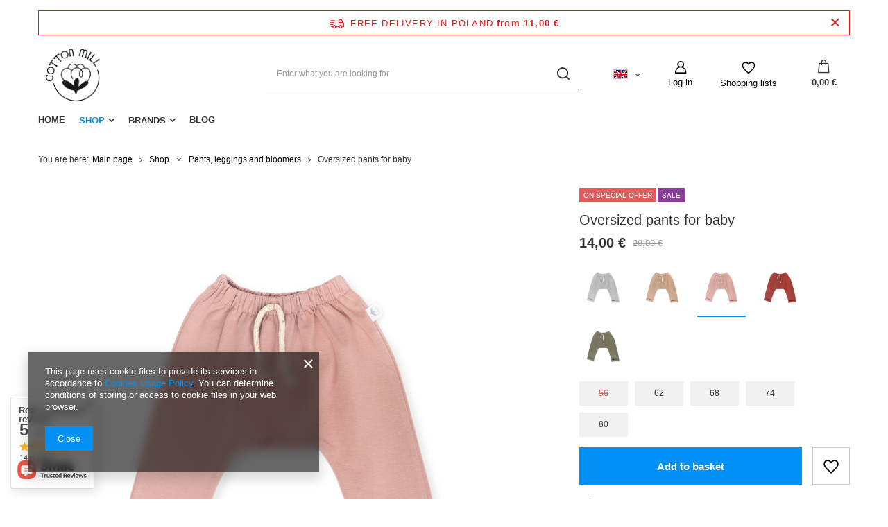

--- FILE ---
content_type: text/html; charset=utf-8
request_url: https://cottonmill.pl/en/products/shop/pants-leggings-and-bloomers/oversized-pants-for-baby-160
body_size: 27870
content:
<!DOCTYPE html>
<html lang="en" class="--freeShipping --vat --gross " ><head><meta name='viewport' content='user-scalable=no, initial-scale = 1.0, maximum-scale = 1.0, width=device-width, viewport-fit=cover'/> <link rel="preload" crossorigin="anonymous" as="font" href="/gfx/eng/fontello.woff?v=2"><meta http-equiv="Content-Type" content="text/html; charset=utf-8"><meta http-equiv="Content-Language" content="en"><meta http-equiv="X-UA-Compatible" content="IE=edge"><title>Oversized pants for baby Dusty Rose | Shop \ Pants, leggings and bloomers Brands \ Cotton Mill | Cotton Mill - minimalistyczna odzież dla niemowląt. Polska produkcja. Zrównoważona moda.</title><meta name="keywords" content="Oversized pants for baby"><meta name="description" content="Oversized pants for baby Dusty Rose | Shop \ Pants, leggings and bloomers Brands \ Cotton Mill | Wyprawka dla niemowląt. Polskie marki. Ubranka dla noworodka. Piękno i funkcjonalność. Produkty najwyższej jakości. Kolory ziemi, prosty, minimalistyczny design, certyfikowane dzianiny. Starannie wybrane najlepsze polskie marki pod jednym adresem."><link rel="icon" href="/gfx/eng/favicon.ico"><meta name="theme-color" content="#0090f6"><meta name="msapplication-navbutton-color" content="#0090f6"><meta name="apple-mobile-web-app-status-bar-style" content="#0090f6"><link rel="stylesheet" type="text/css" href="/gfx/eng/style.css.gzip?r=1641393232"><script>var app_shop={urls:{prefix:'data="/gfx/'.replace('data="', '')+'eng/',graphql:'/graphql/v1/'},vars:{priceType:'gross',priceTypeVat:true,productDeliveryTimeAndAvailabilityWithBasket:false,geoipCountryCode:'US',},txt:{priceTypeText:' gross',},fn:{},fnrun:{},files:[],graphql:{}};const getCookieByName=(name)=>{const value=`; ${document.cookie}`;const parts = value.split(`; ${name}=`);if(parts.length === 2) return parts.pop().split(';').shift();return false;};if(getCookieByName('freeeshipping_clicked')){document.documentElement.classList.remove('--freeShipping');}if(getCookieByName('rabateCode_clicked')){document.documentElement.classList.remove('--rabateCode');}</script><meta name="robots" content="index,follow"><meta name="expires" content="never"><meta name="distribution" content="global"><meta name="rating" content="general"><meta name="Author" content="Cotton Mill based on IdoSell - the best online selling solutions for your e-store (www.idosell.com/shop).">
<!-- Begin LoginOptions html -->

<style>
#client_new_social .service_item[data-name="service_Apple"]:before, 
#cookie_login_social_more .service_item[data-name="service_Apple"]:before,
.oscop_contact .oscop_login__service[data-service="Apple"]:before {
    display: block;
    height: 2.6rem;
    content: url('/gfx/standards/apple.svg?r=1743165583');
}
.oscop_contact .oscop_login__service[data-service="Apple"]:before {
    height: auto;
    transform: scale(0.8);
}
#client_new_social .service_item[data-name="service_Apple"]:has(img.service_icon):before,
#cookie_login_social_more .service_item[data-name="service_Apple"]:has(img.service_icon):before,
.oscop_contact .oscop_login__service[data-service="Apple"]:has(img.service_icon):before {
    display: none;
}
</style>

<!-- End LoginOptions html -->

<!-- Open Graph -->
<meta property="og:type" content="website"><meta property="og:url" content="https://cottonmill.pl/en/products/shop/pants-leggings-and-bloomers/oversized-pants-for-baby-160
"><meta property="og:title" content="Oversized pants for baby"><meta property="og:site_name" content="Cotton Mill"><meta property="og:locale" content="en_GB"><meta property="og:locale:alternate" content="pl_PL"><meta property="og:image" content="https://cottonmill.pl/hpeciai/58b245d7c6716735f1ba542d8e36b440/eng_pl_Oversized-pants-for-baby-160_1.jpg"><meta property="og:image:width" content="800"><meta property="og:image:height" content="800"><link rel="manifest" href="https://cottonmill.pl/data/include/pwa/1/manifest.json?t=3"><meta name="apple-mobile-web-app-capable" content="yes"><meta name="apple-mobile-web-app-status-bar-style" content="black"><meta name="apple-mobile-web-app-title" content="cottonmill.pl"><link rel="apple-touch-icon" href="/data/include/pwa/1/icon-128.png"><link rel="apple-touch-startup-image" href="/data/include/pwa/1/logo-512.png" /><meta name="msapplication-TileImage" content="/data/include/pwa/1/icon-144.png"><meta name="msapplication-TileColor" content="#2F3BA2"><meta name="msapplication-starturl" content="/"><script type="application/javascript">var _adblock = true;</script><script async src="/data/include/advertising.js"></script><script type="application/javascript">var statusPWA = {
                online: {
                    txt: "Connected to the Internet",
                    bg: "#5fa341"
                },
                offline: {
                    txt: "No Internet connection",
                    bg: "#eb5467"
                }
            }</script><script async type="application/javascript" src="/ajax/js/pwa_online_bar.js?v=1&r=6"></script>
<!-- End Open Graph -->

<link rel="canonical" href="https://cottonmill.pl/en/products/shop/pants-leggings-and-bloomers/oversized-pants-for-baby-160" />
<link rel="alternate" hreflang="pl" href="https://cottonmill.pl/pl/products/sklep/spodnie-niemowlece-i-legginsy/spodnie-oversize-160" />
<link rel="alternate" hreflang="en" href="https://cottonmill.pl/en/products/shop/pants-leggings-and-bloomers/oversized-pants-for-baby-160" />
<link rel="stylesheet" type="text/css" href="/data/designs/11112_7/gfx/eng/custom.css.gzip?r=1641393247">                <script>
                if (window.ApplePaySession && window.ApplePaySession.canMakePayments()) {
                    var applePayAvailabilityExpires = new Date();
                    applePayAvailabilityExpires.setTime(applePayAvailabilityExpires.getTime() + 2592000000); //30 days
                    document.cookie = 'applePayAvailability=yes; expires=' + applePayAvailabilityExpires.toUTCString() + '; path=/;secure;'
                    var scriptAppleJs = document.createElement('script');
                    scriptAppleJs.src = "/ajax/js/apple.js?v=3";
                    if (document.readyState === "interactive" || document.readyState === "complete") {
                          document.body.append(scriptAppleJs);
                    } else {
                        document.addEventListener("DOMContentLoaded", () => {
                            document.body.append(scriptAppleJs);
                        });  
                    }
                } else {
                    document.cookie = 'applePayAvailability=no; path=/;secure;'
                }
                </script>
                <script>let paypalDate = new Date();
                    paypalDate.setTime(paypalDate.getTime() + 86400000);
                    document.cookie = 'payPalAvailability_EUR=-1; expires=' + paypalDate.getTime() + '; path=/; secure';
                </script><link rel="preload" as="image" href="/hpeciai/642c28eb2f9d6aba93657cb5b7b1b52c/eng_pm_Oversized-pants-for-baby-160_1.jpg"><style>
									#photos_slider[data-skeleton] .photos__link:before {
										padding-top: calc(800/800* 100%);
									}
									@media (min-width: 979px) {.photos__slider[data-skeleton] .photos__figure:not(.--nav):first-child .photos__link {
										max-height: 800px;
									}}
								</style></head><body>
        <style id="smile_global_replace_styles">
          .projector_smile.projector_smile,
          .smile_basket.smile_basket {
            visibility: hidden !important;
          }
        </style>
        <style id="smile_global_replace_character_icon">
          .smile_basket__block.--desc,
            .projector_smile__block.--desc {
              padding: 1rem;
              line-height: 1.1rem;
              font-size: 1.1rem;
            }
        
          .modal.--smile .modal__wrapper .modal__content:after,
          #dialog_wrapper.smile_info__dialog:after {
            background: url("/gfx/standards/smile_dialog_package.png?r=1682427675") no-repeat;
            background-size: contain;
            position: absolute;
            bottom: 35px;
          }
        
          .modal.--smile .modal__wrapper .headline,
          #dialog_wrapper.smile_info__dialog .headline {
            font-family: "Arial", "Helvetica", sans-serif, "Arial", sans-serif;
            color: #333;
            display: flex;
            align-items: center;
            justify-content: flex-start;
            font-size: 26px;
            font-weight: 600;
            padding: 10px 0;
            text-decoration: none;
            text-align: left;
            line-height: 36px;
            margin-bottom: 15px;
            text-transform: none;
            letter-spacing: normal;
          }
        
          .modal.--smile .modal__wrapper .headline::after,
          #dialog_wrapper.smile_info__dialog .headline::after {
            display: none;
          }
        
          .modal.--smile .modal__wrapper .smile_info__iai,
          #dialog_wrapper.smile_info__dialog .smile_info__iai {
            margin-top: 2px;
          }
        
          @media (min-width: 575px) {
            .modal.--smile .modal__wrapper .modal__content:after,
            #dialog_wrapper.smile_info__dialog:after {
              width: 192px;
              height: 177px;
            }
        
            .modal.--smile .modal__wrapper .headline,
            #dialog_wrapper.smile_info__dialog .headline {
              line-height: 40px;
              margin-right: 70px;
              font-size: 36px;
            }
          }
        
          @media (min-width: 757px) {
            .modal.--smile .modal__wrapper .modal__content:after,
            #dialog_wrapper.smile_info__dialog:after {
              right: 30px;
            }
          }
        
          .smile_desc__wrapper {
            padding-right: 5px;
          }
        
          .projector_smile .--desc .projector_smile__link,
          .smile_basket .--desc .smile_basket__link {
            display: inline-block;
          }
        </style>
        
        <script>
          document.addEventListener("DOMContentLoaded", () => {
            /**
             * Podmiana styli oraz danych w banerze/modalu Smile
             *
             * @param {object} options literał obiektu z opcjami
             * @param {string} options.smile_headline literał "Kupujesz i dostawę masz gratis!"
             * @param {string} options.smile_delivery literał "dostawy ze sklepów internetowych przy"
             * @param {string} options.smile_delivery_minprice literał "zamówieniu za X zł są za darmo."
             * @param {string} options.smile_delivery_name literał "Darmowa dostawa obejmuje dostarczenie..."
             * @param {Array<{icon: string; name: string;}>} options.smile_delivery_icon tablica obiektów z nazwami i odnośnikami do ikon/grafik kurierów
             * @param {string} options.smile_baner literał "Darmowa dostawa do paczkomatu lub punktu odbioru"
             * @param {string} options.smile_description literał "Smile - dostawy ze sklepów internetowych przy zamówieniu od X zł są za darmo"
             * @param {string} options.smile_idosell_logo_title literał "Smile to usługa IdoSell"
             */
            const GlobalSmileReplaceAddon = (options = {}) => {
              let {
                smile_headline,
                smile_delivery,
                smile_delivery_minprice,
                smile_delivery_name,
                smile_delivery_icon,
                smile_baner,
                smile_description,
                smile_idosell_logo_title,
              } = options;
        
              const idosell_logo = "/gfx/standards/Idosell_logo_black.svg?r=1652092770";
              const smile_logo = "/gfx/standards/smile_logo.svg?r=1652092770";
        
              const projectorSmile = document.querySelector(".projector_smile");
              const basketSmile = document.querySelector(".smile_basket");
              const smileModalWrapper = document.querySelector(".smile_info");
        
              const getCourierIcon = (icon, alt, classList = "smile_info__inpost_logo") =>
                `<img class="${classList}" src="${icon}" alt="${alt}"></img>`;
              const injectHtml = (element, html) => element.insertAdjacentHTML("beforeend", html);
        
              const removeCourierIcons = (elementList) => {
                elementList?.forEach((element) => {
                  element.parentElement.removeChild(element);
                });
              };
        
              const appendCourierIcons = (infoContainer, classList) => {
                smile_delivery_icon?.forEach((el, idx) => {
                  const rendered = getCourierIcon(el.icon, el.name || `Smile Courier ${idx}`, classList);
                  injectHtml(infoContainer, rendered);
                });
              };
        
              const handleCourierIcons = (infoContainer, iconElementList, classList) => {
                if (infoContainer && iconElementList && smile_delivery_icon) {
                  if (Array.isArray(smile_delivery_icon)) {
                    removeCourierIcons(iconElementList);
                    appendCourierIcons(infoContainer, classList);
                  }
                }
              };
        
              // Podmiana wszystkich logo smile
              const replaceAllSmileLogo = () => {
                const logoElementList = document.querySelectorAll(
                  ".projector_smile .projector_smile__logo, .smile_info .smile_info__item.--smile .smile_info__logo, .smile_basket .smile_basket__logo"
                );
                if (logoElementList.length === 0) return;
        
                logoElementList.forEach((logoElement) => {
                  logoElement.setAttribute("src", smile_logo);
                  logoElement.setAttribute("data-src", smile_logo);
                });
              };
        
              const replaceBannerSmile = () => {
                const infoContainer =
                  projectorSmile?.querySelector(".projector_smile__inpost") ||
                  basketSmile?.querySelector(".smile_basket__inpost");
                const textElement =
                  projectorSmile?.querySelector(".projector_smile__inpost .projector_smile__inpost_text") ||
                  basketSmile?.querySelector(".smile_basket__inpost .smile_basket__inpost_text");
                const descriptionElement =
                  projectorSmile?.querySelector(".projector_smile__block.--desc") ||
                  basketSmile?.querySelector(".smile_basket__block.--desc");
                const logoElementList = infoContainer?.querySelectorAll("img");
        
                // Podmiana opisu w bannerze
                if (infoContainer && smile_baner) {
                  textElement.textContent = smile_baner;
                }
        
                // Podmiana opisu pod bannerem
                if (descriptionElement && smile_description) {
                  const link =
                    descriptionElement.querySelector(".projector_smile__link") ||
                    descriptionElement.querySelector(".smile_basket__link");
        
                  if (!link) {
                    descriptionElement.innerHTML = "";
                  }
        
                  descriptionElement.insertAdjacentHTML(
                    "afterbegin",
                    `<span class="smile_desc__wrapper">${smile_description}</span>`
                  );
                }
        
                // Podmiana ikon
                let imageClassList;
                if (projectorSmile) {
                  imageClassList = "projector_smile__inpost_logo";
                } else if (basketSmile) {
                  imageClassList = "smile_basket__inpost_logo";
                }
        
                // Podmiana ikon kurierów
                handleCourierIcons(infoContainer, logoElementList, imageClassList);
              };
        
              const replaceModalSmile = () => {
                const smileInfoContainer = smileModalWrapper?.querySelector(".smile_info__item.--smile .smile_info__sub");
                const infoTextElement = smileInfoContainer?.querySelector(".smile_info__text");
                const infoStrongElement = smileInfoContainer?.querySelector(".smile_info__strong");
                const headlineElement = smileModalWrapper?.querySelector(".headline .headline__name");
                const courierContainer = smileModalWrapper?.querySelector(".smile_info__item.--inpost");
                const textElement = courierContainer?.querySelector(".smile_info__text");
                const iconElementList = courierContainer?.querySelectorAll("img");
                const footerContainer = smileModalWrapper?.querySelector(".smile_info__item.--footer");
                const idosellTitle = footerContainer?.querySelector(".smile_info__iai");
                const imageElement = footerContainer?.querySelector("img");
        
                // Podmiana tytułu modala
                if (headlineElement && smile_headline) {
                  headlineElement.textContent = smile_headline;
                }
        
                // Podmiana tekstu obok logo w modalu
                if (smile_delivery && infoTextElement) {
                  infoTextElement.textContent = smile_delivery;
                }
        
                // Podmiana pogrubionego tekstu obok logo w modalu
                if (smile_delivery_minprice && infoStrongElement) {
                  infoStrongElement.innerHTML = smile_delivery_minprice;
                  // infoStrongElement.textContent = smile_delivery_minprice;
                }
        
                // Podmiana opisu kurierów
                if (smile_delivery_name && textElement) {
                  textElement.textContent = smile_delivery_name;
                }
        
                // Podmiana ikon kurierów
                handleCourierIcons(courierContainer, iconElementList, "smile_info__inpost_logo");
        
                // Podmiana logo IdoSell w stopce
                if (imageElement) {
                  imageElement.setAttribute("src", idosell_logo);
                  imageElement.setAttribute("data-src", idosell_logo);
                }
        
                // Podmiana tekstu IdoSell
                if (idosellTitle && smile_idosell_logo_title) {
                  idosellTitle.textContent = smile_idosell_logo_title;
                }
              };
        
              const removeStyles = () => {
                const replaceStyles = document.querySelectorAll("#smile_global_replace_styles");
                if (replaceStyles.length === 0) return;
        
                replaceStyles.forEach((rStyle) => {
                  rStyle.innerHTML = "";
                  rStyle?.remove?.();
                });
              };
        
              const init = () => {
                replaceAllSmileLogo();
                replaceModalSmile();
                replaceBannerSmile();
        
                removeStyles();
              };
        
              try {
                if (!projectorSmile && !basketSmile && !smileModalWrapper) return;
        
                init();
              } catch (error) {
                console.error("[GlobalSmileReplaceAddon] Error:", error);
              }
            };
        
            // [iai:smile_headline] <- literał "Kupujesz i dostawę masz gratis!"
            // [iai:smile_delivery] <- literał "dostawy ze sklepów internetowych przy"
            // [iai:smile_delivery_minprice] <- literał "zamówieniu za 50 zł są za darmo."
            // [iai:smile_delivery_name] <- literał "Darmowa dostawa obejmuje dostarczenie przesyłki do Paczkomatu InPost lub punktu odbioru Orlen Paczka" bądź "Darmowa dostawa obejmuje dostarczenie przesyłki do punktu odbioru Orlen Paczka" w zależności od tego czy InPost pozostanie w Smile
            // [iai:smile_delivery_icon] <- url do ikon/grafik kurierów (logo InPost i Orlen Paczka lub tylko Orlen Paczka - jak wyżej)
            // [iai:smile_baner] <- literał "Darmowa dostawa do paczkomatu lub punktu odbioru" bądź "Darmowa dostawa do punktu odbioru" w zależności od tego czy InPost pozostanie w Smile
            // [iai:smile_description] <- literał "Smile - dostawy ze sklepów internetowych przy zamówieniu od 50 zł są za darmo"
            // [iai:smile_idosell_logo_title] <- literał "Smile to usługa IdoSell"
        
            // Wywołanie GlobalSmileReplaceAddon
            // Do przekazania obiekt z właściwościami:
            // smile_headline
            // smile_delivery
            // smile_delivery_minprice
            // smile_delivery_name
            // smile_delivery_icon
            // smile_baner
            // smile_description
            // smile_idosell_logo_title
        
            try {
              GlobalSmileReplaceAddon({
                smile_headline: "You buy and get delivery for free!",
                smile_delivery: "deliveries from online shops at",
                smile_delivery_minprice: "orders for €11.00 are free.",
                smile_delivery_name:
                  "Free delivery includes delivery to the InPost parcel locker",
                smile_delivery_icon: [{ name: "InPost", icon: "/panel/gfx/mainInPostLogo.svg" },],
                smile_baner: "Free delivery to a parcel locker",
                smile_description: "Smile - deliveries from online stores when ordering more than €11.00 are free",
                smile_idosell_logo_title: "Smile is a service",
              });
            } catch (error) {
              console.error("[GlobalSmileReplaceAddon] DOMContentLoaded_Error:", error);
            }
          },
            false
          );
        </script>
        <script>
					var script = document.createElement('script');
					script.src = app_shop.urls.prefix + 'envelope.js.gzip';

					document.getElementsByTagName('body')[0].insertBefore(script, document.getElementsByTagName('body')[0].firstChild);
				</script><div id="container" class="projector_page container max-width-1200"><header class=" commercial_banner"><script class="ajaxLoad">
                app_shop.vars.vat_registered = "true";
                app_shop.vars.currency_format = "###,##0.00";
                
                    app_shop.vars.currency_before_value = false;
                
                    app_shop.vars.currency_space = true;
                
                app_shop.vars.symbol = "€";
                app_shop.vars.id= "EUR";
                app_shop.vars.baseurl = "http://cottonmill.pl/";
                app_shop.vars.sslurl= "https://cottonmill.pl/";
                app_shop.vars.curr_url= "%2Fen%2Fproducts%2Fshop%2Fpants-leggings-and-bloomers%2Foversized-pants-for-baby-160";
                

                var currency_decimal_separator = ',';
                var currency_grouping_separator = ' ';

                
                    app_shop.vars.blacklist_extension = ["exe","com","swf","js","php"];
                
                    app_shop.vars.blacklist_mime = ["application/javascript","application/octet-stream","message/http","text/javascript","application/x-deb","application/x-javascript","application/x-shockwave-flash","application/x-msdownload"];
                
                    app_shop.urls.contact = "/en/contact";
                </script><div id="viewType" style="display:none"></div><div id="freeShipping" class="freeShipping"><span class="freeShipping__info">Free delivery in Poland</span><strong class="freeShipping__val">
						 from 
						11,00 €</strong><a href="" class="freeShipping__close"></a></div><div id="logo" class="d-flex align-items-center" data-bg="/data/gfx/mask/eng/top_1_big.png"><a href="https://cottonmill.pl/en/menu/shop-151" target="_self"><img src="/data/gfx/mask/eng/logo_1_big.png" alt="Cotton Mill Shop" width="302" height="103"></a></div><form action="https://cottonmill.pl/en/search" method="get" id="menu_search" class="menu_search"><a href="#showSearchForm" class="menu_search__mobile"></a><div class="menu_search__block"><div class="menu_search__item --input"><input class="menu_search__input" type="text" name="text" autocomplete="off" placeholder="Enter what you are looking for"><button class="menu_search__submit" type="submit"></button></div><div class="menu_search__item --results search_result"></div></div></form><div id="menu_settings" class="align-items-center justify-content-center justify-content-lg-end"><div class="open_trigger"><span class="d-none d-md-inline-block flag flag_eng"></span><div class="menu_settings_wrapper d-md-none"><div class="menu_settings_inline"><div class="menu_settings_header">
										Language and currency:
									</div><div class="menu_settings_content"><span class="menu_settings_flag flag flag_eng"></span><strong class="menu_settings_value"><span class="menu_settings_language">en</span><span> | </span><span class="menu_settings_currency">€</span></strong></div></div><div class="menu_settings_inline"><div class="menu_settings_header">
										Delivery to:
									</div><div class="menu_settings_content"><strong class="menu_settings_value">Poland</strong></div></div></div><i class="icon-angle-down d-none d-md-inline-block"></i></div><form action="https://cottonmill.pl/en/settings.html" method="post"><ul class="bg_alter"><li><div class="form-group"><label class="menu_settings_lang_label">Language</label><div class="radio"><label><input type="radio" name="lang" value="pol"><span class="flag flag_pol"></span><span>pl</span></label></div><div class="radio"><label><input type="radio" name="lang" checked value="eng"><span class="flag flag_eng"></span><span>en</span></label></div></div></li><li><div class="form-group"><label for="menu_settings_curr">Prices in:</label><div class="select-after"><select class="form-control" name="curr" id="menu_settings_curr"><option value="PLN">zł (1 € = 4.58zł)
																	</option><option value="EUR" selected>€</option></select></div></div><div class="form-group"><label for="menu_settings_country">Country of collecting the order</label><div class="select-after"><select class="form-control" name="country" id="menu_settings_country"><option value="1143020016">Austria</option><option value="1143020022">Belgia</option><option value="1143020033">Bułgaria</option><option value="1143020038">Chorwacja</option><option value="1143020041">Czechy</option><option value="1143020042">Dania</option><option value="1143020051">Estonia</option><option value="1143020056">Finlandia</option><option value="1143020057">Francja</option><option value="1143020062">Grecja</option><option value="1143020076">Holandia</option><option value="1143020083">Irlandia</option><option value="1143020220">Italy</option><option value="1143020116">Lithuania</option><option value="1143020118">Łotwa</option><option value="1143020117">Luksembourg</option><option value="1143020143">Niemcy</option><option selected value="1143020003">Poland</option><option value="1143020163">Portugalia</option><option value="1143020169">Rumunia</option><option value="1143020182">Słowacja</option><option value="1143020183">Słowenia</option><option value="1143020075">Spain</option><option value="1143020193">Szwecja</option><option value="1143020217">Węgry</option></select></div></div></li><li class="buttons"><button class="btn --solid --large" type="submit">
										Apply changes
									</button></li></ul></form><div id="menu_additional"><a class="account_link" href="https://cottonmill.pl/en/login.html">Log in</a><div class="shopping_list_top" data-empty="true"><a href="https://cottonmill.pl/en/shoppinglist" class="wishlist_link slt_link">Shopping lists</a><div class="slt_lists"><ul class="slt_lists__nav"><li class="slt_lists__nav_item" data-list_skeleton="true" data-list_id="true" data-shared="true"><a class="slt_lists__nav_link" data-list_href="true"><span class="slt_lists__nav_name" data-list_name="true"></span><span class="slt_lists__count" data-list_count="true">0</span></a></li></ul><span class="slt_lists__empty">Add to it products you like and want to buy later.</span></div></div></div></div><div class="shopping_list_top_mobile" data-empty="true"><a href="https://cottonmill.pl/en/shoppinglist" class="sltm_link"></a></div><div class="sl_choose sl_dialog"><div class="sl_choose__wrapper sl_dialog__wrapper p-4 p-md-5"><div class="sl_choose__item --top sl_dialog_close mb-2"><strong class="sl_choose__label">Save to shopping list</strong></div><div class="sl_choose__item --lists" data-empty="true"><div class="sl_choose__list f-group --radio m-0 d-md-flex align-items-md-center justify-content-md-between" data-list_skeleton="true" data-list_id="true" data-shared="true"><input type="radio" name="add" class="sl_choose__input f-control" id="slChooseRadioSelect" data-list_position="true"><label for="slChooseRadioSelect" class="sl_choose__group_label f-label py-4" data-list_position="true"><span class="sl_choose__sub d-flex align-items-center"><span class="sl_choose__name" data-list_name="true"></span><span class="sl_choose__count" data-list_count="true">0</span></span></label><button type="button" class="sl_choose__button --desktop btn --solid">Save</button></div></div><div class="sl_choose__item --create sl_create mt-4"><a href="#new" class="sl_create__link  align-items-center">Create a new shopping list</a><form class="sl_create__form align-items-center"><div class="sl_create__group f-group --small mb-0"><input type="text" class="sl_create__input f-control" required="required"><label class="sl_create__label f-label">New list name</label></div><button type="submit" class="sl_create__button btn --solid ml-2 ml-md-3">Create a list</button></form></div><div class="sl_choose__item --mobile mt-4 d-flex justify-content-center d-md-none"><button class="sl_choose__button --mobile btn --solid --large">Save</button></div></div></div><div id="menu_basket" class="topBasket"><a class="topBasket__sub" href="/basketedit.php"><span class="badge badge-info"></span><strong class="topBasket__price" style="display: none;">0,00 €</strong></a><div class="topBasket__details --products" style="display: none;"><div class="topBasket__block --labels"><label class="topBasket__item --name">Product</label><label class="topBasket__item --sum">Quantity</label><label class="topBasket__item --prices">Price</label></div><div class="topBasket__block --products"></div></div><div class="topBasket__details --shipping" style="display: none;"><span class="topBasket__name">Delivery cost from</span><span id="shipppingCost"></span></div><script>
						app_shop.vars.cache_html = true;
					</script></div><nav id="menu_categories" class="wide"><button type="button" class="navbar-toggler"><i class="icon-reorder"></i></button><div class="navbar-collapse" id="menu_navbar"><ul class="navbar-nav mx-md-n2"><li class="nav-item"><a  href="/" target="_self" title="Home" class="nav-link" >Home</a></li><li class="nav-item active"><a  href="/en/menu/shop-151" target="_self" title="Shop" class="nav-link active" >Shop</a><ul class="navbar-subnav"><li class="nav-item empty"><a class="nav-link" href="/en/menu/shop/bodysuits-152" target="_self">Bodysuits</a></li><li class="nav-item empty"><a class="nav-link" href="/en/menu/shop/jumpsuits-and-overalls-153" target="_self">Jumpsuits and overalls</a></li><li class="nav-item active empty"><a class="nav-link active" href="/en/menu/shop/pants-leggings-and-bloomers-154" target="_self">Pants, leggings and bloomers</a></li><li class="nav-item empty"><a class="nav-link" href="/en/menu/shop/accessories-155" target="_self">Accessories</a></li><li class="nav-item empty"><a class="nav-link" href="/en/menu/shop/sweatshirts-156" target="_self">Sweatshirts</a></li><li class="nav-item empty"><a class="nav-link" href="/en/menu/shop/bundles-168" target="_self">Bundles</a></li><li class="nav-item empty"><a class="nav-link" href="/en/menu/shop/greeting-cards-157" target="_self">Greeting cards</a></li></ul></li><li class="nav-item"><a  href="/en/menu/brands-159" target="_self" title="Brands" class="nav-link" >Brands</a><ul class="navbar-subnav"><li class="nav-item empty"><a class="nav-link" href="/en/menu/brands/cotton-mill-160" target="_self">Cotton Mill</a></li><li class="nav-item empty"><a class="nav-link" href="/en/menu/brands/cherubin-162" target="_self">Chérubin</a></li><li class="nav-item empty"><a class="nav-link" href="/en/menu/brands/dear-eco-163" target="_self">Dear Eco</a></li><li class="nav-item empty"><a class="nav-link" href="/en/menu/brands/nanaf-organic-164" target="_self">Nanaf Organic</a></li></ul></li><li class="nav-item"><a  href="/pl/blog.html" target="_self" title="Blog" class="nav-link" >Blog</a></li></ul></div></nav><div id="breadcrumbs" class="breadcrumbs"><div class="back_button"><button id="back_button"></button></div><div class="list_wrapper"><ol><li><span>You are here:  </span></li><li class="bc-main"><span><a href="/">Main page</a></span></li><li class="category bc-item-1 --more"><a class="category" href="/en/menu/shop-151">Shop</a><ul class="breadcrumbs__sub"><li class="breadcrumbs__item"><a class="breadcrumbs__link --link" href="/en/menu/shop/bodysuits-152">Bodysuits</a></li><li class="breadcrumbs__item"><a class="breadcrumbs__link --link" href="/en/menu/shop/jumpsuits-and-overalls-153">Jumpsuits and overalls</a></li><li class="breadcrumbs__item"><a class="breadcrumbs__link --link" href="/en/menu/shop/pants-leggings-and-bloomers-154">Pants, leggings and bloomers</a></li><li class="breadcrumbs__item"><a class="breadcrumbs__link --link" href="/en/menu/shop/accessories-155">Accessories</a></li><li class="breadcrumbs__item"><a class="breadcrumbs__link --link" href="/en/menu/shop/sweatshirts-156">Sweatshirts</a></li><li class="breadcrumbs__item"><a class="breadcrumbs__link --link" href="/en/menu/shop/bundles-168">Bundles</a></li><li class="breadcrumbs__item"><a class="breadcrumbs__link --link" href="/en/menu/shop/greeting-cards-157">Greeting cards</a></li></ul></li><li class="category bc-item-2 bc-active"><a class="category" href="/en/menu/shop/pants-leggings-and-bloomers-154">Pants, leggings and bloomers</a></li><li class="bc-active bc-product-name"><span>Oversized pants for baby</span></li></ol></div></div></header><div id="layout" class="row clearfix "><aside class="col-3"><section class="shopping_list_menu"><div class="shopping_list_menu__block --lists slm_lists" data-empty="true"><span class="slm_lists__label">Shopping lists</span><ul class="slm_lists__nav"><li class="slm_lists__nav_item" data-list_skeleton="true" data-list_id="true" data-shared="true"><a class="slm_lists__nav_link" data-list_href="true"><span class="slm_lists__nav_name" data-list_name="true"></span><span class="slm_lists__count" data-list_count="true">0</span></a></li><li class="slm_lists__nav_header"><span class="slm_lists__label">Shopping lists</span></li></ul><a href="#manage" class="slm_lists__manage d-none align-items-center d-md-flex">Manage your lists</a></div><div class="shopping_list_menu__block --bought slm_bought"><a class="slm_bought__link d-flex" href="https://cottonmill.pl/en/products-bought.html">
						List of purchased products
					</a></div><div class="shopping_list_menu__block --info slm_info"><strong class="slm_info__label d-block mb-3">How does a shopping list work?</strong><ul class="slm_info__list"><li class="slm_info__list_item d-flex mb-3">
							Once logged in, you can place and store any number of products on your shopping list indefinitely.
						</li><li class="slm_info__list_item d-flex mb-3">
							Adding a product to your shopping list does not automatically mean you have reserved it.
						</li><li class="slm_info__list_item d-flex mb-3">
							For non-logged-in customers the shopping list is stored until the session expires (about 24h).
						</li></ul></div></section><div id="mobileCategories" class="mobileCategories"><div class="mobileCategories__item --menu"><a class="mobileCategories__link --active" href="#" data-ids="#menu_search,.shopping_list_menu,#menu_search,#menu_navbar,#menu_navbar3, #menu_blog">
                            Menu
                        </a></div><div class="mobileCategories__item --account"><a class="mobileCategories__link" href="#" data-ids="#menu_contact,#login_menu_block">
                            Account
                        </a></div><div class="mobileCategories__item --settings"><a class="mobileCategories__link" href="#" data-ids="#menu_settings">
                                Settings
                            </a></div></div><div class="setMobileGrid" data-item="#menu_navbar"></div><div class="setMobileGrid" data-item="#menu_navbar3" data-ismenu1="true"></div><div class="setMobileGrid" data-item="#menu_blog"></div><div class="login_menu_block d-lg-none" id="login_menu_block"><a class="sign_in_link" href="/login.php" title=""><i class="icon-user"></i><span>Sign in</span></a><a class="registration_link" href="/client-new.php?register" title=""><i class="icon-lock"></i><span>Register</span></a><a class="order_status_link" href="/order-open.php" title=""><i class="icon-globe"></i><span>Check order status</span></a></div><div class="setMobileGrid" data-item="#menu_contact"></div><div class="setMobileGrid" data-item="#menu_settings"></div></aside><div id="content" class="col-12"><div id="menu_compare_product" class="compare mb-2 pt-sm-3 pb-sm-3 mb-sm-3" style="display: none;"><div class="compare__label d-none d-sm-block">Add to compare</div><div class="compare__sub"></div><div class="compare__buttons"><a class="compare__button btn --solid --secondary" href="https://cottonmill.pl/en/product-compare.html" title="Compare all products" target="_blank"><span>Compare products </span><span class="d-sm-none">(0)</span></a><a class="compare__button --remove btn d-none d-sm-block" href="https://cottonmill.pl/en/settings.html?comparers=remove&amp;product=###" title="Delete all products">
                        Remove products
                    </a></div><script>
                        var cache_html = true;
                    </script></div><section id="projector_photos" class="photos d-flex align-items-start mb-4 mb-md-6"><div id="photos_slider" class="photos__slider" data-skeleton="true"><div class="photos___slider_wrapper"><figure class="photos__figure"><a class="photos__link" href="/hpeciai/58b245d7c6716735f1ba542d8e36b440/eng_pl_Oversized-pants-for-baby-160_1.jpg" data-width="1080" data-height="1080"><img class="photos__photo" alt="Oversized pants for baby" src="/hpeciai/642c28eb2f9d6aba93657cb5b7b1b52c/eng_pm_Oversized-pants-for-baby-160_1.jpg"></a></figure></div></div></section><div class="pswp" tabindex="-1" role="dialog" aria-hidden="true"><div class="pswp__bg"></div><div class="pswp__scroll-wrap"><div class="pswp__container"><div class="pswp__item"></div><div class="pswp__item"></div><div class="pswp__item"></div></div><div class="pswp__ui pswp__ui--hidden"><div class="pswp__top-bar"><div class="pswp__counter"></div><button class="pswp__button pswp__button--close" title="Close (Esc)"></button><button class="pswp__button pswp__button--share" title="Share"></button><button class="pswp__button pswp__button--fs" title="Toggle fullscreen"></button><button class="pswp__button pswp__button--zoom" title="Zoom in/out"></button><div class="pswp__preloader"><div class="pswp__preloader__icn"><div class="pswp__preloader__cut"><div class="pswp__preloader__donut"></div></div></div></div></div><div class="pswp__share-modal pswp__share-modal--hidden pswp__single-tap"><div class="pswp__share-tooltip"></div></div><button class="pswp__button pswp__button--arrow--left" title="Previous (arrow left)"></button><button class="pswp__button pswp__button--arrow--right" title="Next (arrow right)"></button><div class="pswp__caption"><div class="pswp__caption__center"></div></div></div></div></div><section id="projector_productname" class="product_name"><div class="product_name__block --info d-flex mb-2"><div class="product_name__sub --label mr-3"><strong class="label_icons"><span class="label --promo">
											On special offer
										</span><span class="label --discount">
														Sale
													</span></strong></div></div><div class="product_name__block --name mb-2"><h1 class="product_name__name m-0">Oversized pants for baby</h1></div></section><script class="ajaxLoad">
				cena_raty = 14.00;
				
						var client_login = 'false'
					
				var client_points = '';
				var points_used = '';
				var shop_currency = '€';
				var product_data = {
				"product_id": '160',
				
				"currency":"€",
				"product_type":"product_item",
				"unit":"szt.",
				"unit_plural":"szt.",

				"unit_sellby":"1",
				"unit_precision":"0",

				"base_price":{
				
					"maxprice":"14.00",
				
					"maxprice_formatted":"14,00 €",
				
					"maxprice_net":"11.54",
				
					"maxprice_net_formatted":"11,54 €",
				
					"minprice":"14.00",
				
					"minprice_formatted":"14,00 €",
				
					"minprice_net":"11.54",
				
					"minprice_net_formatted":"11,54 €",
				
					"size_max_maxprice_net":"23.00",
				
					"size_min_maxprice_net":"23.00",
				
					"size_max_maxprice_net_formatted":"23,00 €",
				
					"size_min_maxprice_net_formatted":"23,00 €",
				
					"size_max_maxprice":"28.00",
				
					"size_min_maxprice":"28.00",
				
					"size_max_maxprice_formatted":"28,00 €",
				
					"size_min_maxprice_formatted":"28,00 €",
				
					"price_unit_sellby":"14.00",
				
					"value":"14.00",
					"price_formatted":"14,00 €",
					"price_net":"11.54",
					"price_net_formatted":"11,54 €",
					"yousave_percent":"50",
					"omnibus_price":"28.00",
					"omnibus_price_formatted":"28,00 €",
					"omnibus_yousave":"14",
					"omnibus_yousave_formatted":"14,00 €",
					"omnibus_price_net":"22.90",
					"omnibus_price_net_formatted":"22,90 €",
					"omnibus_yousave_net":"11.36",
					"omnibus_yousave_net_formatted":"11,36 €",
					"omnibus_yousave_percent":"50",
					"omnibus_price_is_higher_than_selling_price":"true",
					"normalprice":"28.00",
					"normalprice_net":"23.00",
					"normalprice_formatted":"28,00 €",
					"normalprice_net_formatted":"23,00 €",
					"discountnormalprice":"28.00",
					"discountnormalprice_formatted":"28,00 €",
					"distinguishednormalprice":"28.00",
					"distinguishednormalprice_formatted":"28,00 €",
					"vat":"23",
					"yousave":"14.00",
					"maxprice":"28.00",
					"yousave_formatted":"14,00 €",
					"maxprice_formatted":"28,00 €",
					"last_price_change_date":"2024-01-27",
					"yousave_net":"11.46",
					"maxprice_net":"23.00",
					"yousave_net_formatted":"11,46 €",
					"maxprice_net_formatted":"23,00 €",
					"worth":"14.00",
					"worth_net":"11.54",
					"worth_formatted":"14,00 €",
					"worth_net_formatted":"11,54 €",
					"max_diff_gross":"14",
					"max_diff_gross_formatted":"14,00 €",
					"max_diff_percent":"50",
					"max_diff_net":"11.46",
					"max_diff_net_formatted":"11,46 €",
					"basket_enable":"y",
					"special_offer":"false",
					"rebate_code_active":"n",
					"priceformula_error":"false"
				},

				"order_quantity_range":{
				
				},

				"sizes":{
				
				"O":
				{
				
					"type":"O",
					"priority":"0",
					"description":"56",
					"name":"56",
					"amount":0,
					"amount_mo":0,
					"amount_mw":0,
					"amount_mp":0,
					"code_producer":"spodnie-oversize-dusty-rose-56",
					"delay_time":{
					
						"days":"0",
						"hours":"0",
						"minutes":"0",
						"time":"2026-01-28 15:59:46",
						"week_day":"3",
						"week_amount":"0",
						"unknown_delivery_time":"false"
					},
				
					"delivery":{
					
					"undefined":"false",
					"shipping":"0.00",
					"shipping_formatted":"0,00 €",
					"limitfree":"0.00",
					"limitfree_formatted":"0,00 €"
					},
					"price":{
					
					"value":"14.00",
					"price_formatted":"14,00 €",
					"price_net":"11.54",
					"price_net_formatted":"11,54 €",
					"yousave_percent":"50",
					"omnibus_price":"28.00",
					"omnibus_price_formatted":"28,00 €",
					"omnibus_yousave":"14",
					"omnibus_yousave_formatted":"14,00 €",
					"omnibus_price_net":"22.90",
					"omnibus_price_net_formatted":"22,90 €",
					"omnibus_yousave_net":"11.36",
					"omnibus_yousave_net_formatted":"11,36 €",
					"omnibus_yousave_percent":"50",
					"omnibus_price_is_higher_than_selling_price":"true",
					"normalprice":"28.00",
					"normalprice_net":"23.00",
					"normalprice_formatted":"28,00 €",
					"normalprice_net_formatted":"23,00 €",
					"discountnormalprice":"28.00",
					"discountnormalprice_formatted":"28,00 €",
					"distinguishednormalprice":"28.00",
					"distinguishednormalprice_formatted":"28,00 €",
					"vat":"23",
					"yousave":"14.00",
					"maxprice":"28.00",
					"yousave_formatted":"14,00 €",
					"maxprice_formatted":"28,00 €",
					"last_price_change_date":"2024-01-27",
					"yousave_net":"11.46",
					"maxprice_net":"23.00",
					"yousave_net_formatted":"11,46 €",
					"maxprice_net_formatted":"23,00 €",
					"worth":"14.00",
					"worth_net":"11.54",
					"worth_formatted":"14,00 €",
					"worth_net_formatted":"11,54 €",
					"max_diff_gross":"14",
					"max_diff_gross_formatted":"14,00 €",
					"max_diff_percent":"50",
					"max_diff_net":"11.46",
					"max_diff_net_formatted":"11,46 €",
					"basket_enable":"y",
					"special_offer":"false",
					"rebate_code_active":"n",
					"priceformula_error":"false"
					}
				},
				"Q":
				{
				
					"type":"Q",
					"priority":"1",
					"description":"62",
					"name":"62",
					"amount":9,
					"amount_mo":0,
					"amount_mw":9,
					"amount_mp":0,
					"code_producer":"spodnie-oversize-dusty-rose-62",
					"shipping_time":{
					
						"days":"2",
						"working_days":"2",
						"hours":"0",
						"minutes":"0",
						"time":"2026-01-30 00:00",
						"week_day":"5",
						"week_amount":"0",
						"today":"false"
					},
				
					"delay_time":{
					
						"days":"0",
						"hours":"0",
						"minutes":"0",
						"time":"2026-01-28 15:59:46",
						"week_day":"3",
						"week_amount":"0",
						"unknown_delivery_time":"false"
					},
				
					"delivery":{
					
					"undefined":"false",
					"shipping":"0.00",
					"shipping_formatted":"0,00 €",
					"limitfree":"0.00",
					"limitfree_formatted":"0,00 €"
					},
					"price":{
					
					"value":"14.00",
					"price_formatted":"14,00 €",
					"price_net":"11.54",
					"price_net_formatted":"11,54 €",
					"yousave_percent":"50",
					"omnibus_price":"28.00",
					"omnibus_price_formatted":"28,00 €",
					"omnibus_yousave":"14",
					"omnibus_yousave_formatted":"14,00 €",
					"omnibus_price_net":"22.90",
					"omnibus_price_net_formatted":"22,90 €",
					"omnibus_yousave_net":"11.36",
					"omnibus_yousave_net_formatted":"11,36 €",
					"omnibus_yousave_percent":"50",
					"omnibus_price_is_higher_than_selling_price":"true",
					"normalprice":"28.00",
					"normalprice_net":"23.00",
					"normalprice_formatted":"28,00 €",
					"normalprice_net_formatted":"23,00 €",
					"discountnormalprice":"28.00",
					"discountnormalprice_formatted":"28,00 €",
					"distinguishednormalprice":"28.00",
					"distinguishednormalprice_formatted":"28,00 €",
					"vat":"23",
					"yousave":"14.00",
					"maxprice":"28.00",
					"yousave_formatted":"14,00 €",
					"maxprice_formatted":"28,00 €",
					"last_price_change_date":"2024-01-27",
					"yousave_net":"11.46",
					"maxprice_net":"23.00",
					"yousave_net_formatted":"11,46 €",
					"maxprice_net_formatted":"23,00 €",
					"worth":"14.00",
					"worth_net":"11.54",
					"worth_formatted":"14,00 €",
					"worth_net_formatted":"11,54 €",
					"max_diff_gross":"14",
					"max_diff_gross_formatted":"14,00 €",
					"max_diff_percent":"50",
					"max_diff_net":"11.46",
					"max_diff_net_formatted":"11,46 €",
					"basket_enable":"y",
					"special_offer":"false",
					"rebate_code_active":"n",
					"priceformula_error":"false"
					}
				},
				"S":
				{
				
					"type":"S",
					"priority":"2",
					"description":"68",
					"name":"68",
					"amount":9,
					"amount_mo":0,
					"amount_mw":9,
					"amount_mp":0,
					"code_producer":"spodnie-oversize-dusty-rose-68",
					"shipping_time":{
					
						"days":"2",
						"working_days":"2",
						"hours":"0",
						"minutes":"0",
						"time":"2026-01-30 00:00",
						"week_day":"5",
						"week_amount":"0",
						"today":"false"
					},
				
					"delay_time":{
					
						"days":"0",
						"hours":"0",
						"minutes":"0",
						"time":"2026-01-28 15:59:46",
						"week_day":"3",
						"week_amount":"0",
						"unknown_delivery_time":"false"
					},
				
					"delivery":{
					
					"undefined":"false",
					"shipping":"0.00",
					"shipping_formatted":"0,00 €",
					"limitfree":"0.00",
					"limitfree_formatted":"0,00 €"
					},
					"price":{
					
					"value":"14.00",
					"price_formatted":"14,00 €",
					"price_net":"11.54",
					"price_net_formatted":"11,54 €",
					"yousave_percent":"50",
					"omnibus_price":"28.00",
					"omnibus_price_formatted":"28,00 €",
					"omnibus_yousave":"14",
					"omnibus_yousave_formatted":"14,00 €",
					"omnibus_price_net":"22.90",
					"omnibus_price_net_formatted":"22,90 €",
					"omnibus_yousave_net":"11.36",
					"omnibus_yousave_net_formatted":"11,36 €",
					"omnibus_yousave_percent":"50",
					"omnibus_price_is_higher_than_selling_price":"true",
					"normalprice":"28.00",
					"normalprice_net":"23.00",
					"normalprice_formatted":"28,00 €",
					"normalprice_net_formatted":"23,00 €",
					"discountnormalprice":"28.00",
					"discountnormalprice_formatted":"28,00 €",
					"distinguishednormalprice":"28.00",
					"distinguishednormalprice_formatted":"28,00 €",
					"vat":"23",
					"yousave":"14.00",
					"maxprice":"28.00",
					"yousave_formatted":"14,00 €",
					"maxprice_formatted":"28,00 €",
					"last_price_change_date":"2024-01-27",
					"yousave_net":"11.46",
					"maxprice_net":"23.00",
					"yousave_net_formatted":"11,46 €",
					"maxprice_net_formatted":"23,00 €",
					"worth":"14.00",
					"worth_net":"11.54",
					"worth_formatted":"14,00 €",
					"worth_net_formatted":"11,54 €",
					"max_diff_gross":"14",
					"max_diff_gross_formatted":"14,00 €",
					"max_diff_percent":"50",
					"max_diff_net":"11.46",
					"max_diff_net_formatted":"11,46 €",
					"basket_enable":"y",
					"special_offer":"false",
					"rebate_code_active":"n",
					"priceformula_error":"false"
					}
				},
				"U":
				{
				
					"type":"U",
					"priority":"3",
					"description":"74",
					"name":"74",
					"amount":10,
					"amount_mo":0,
					"amount_mw":10,
					"amount_mp":0,
					"code_producer":"spodnie-oversize-dusty-rose-74",
					"shipping_time":{
					
						"days":"2",
						"working_days":"2",
						"hours":"0",
						"minutes":"0",
						"time":"2026-01-30 00:00",
						"week_day":"5",
						"week_amount":"0",
						"today":"false"
					},
				
					"delay_time":{
					
						"days":"0",
						"hours":"0",
						"minutes":"0",
						"time":"2026-01-28 15:59:46",
						"week_day":"3",
						"week_amount":"0",
						"unknown_delivery_time":"false"
					},
				
					"delivery":{
					
					"undefined":"false",
					"shipping":"0.00",
					"shipping_formatted":"0,00 €",
					"limitfree":"0.00",
					"limitfree_formatted":"0,00 €"
					},
					"price":{
					
					"value":"14.00",
					"price_formatted":"14,00 €",
					"price_net":"11.54",
					"price_net_formatted":"11,54 €",
					"yousave_percent":"50",
					"omnibus_price":"28.00",
					"omnibus_price_formatted":"28,00 €",
					"omnibus_yousave":"14",
					"omnibus_yousave_formatted":"14,00 €",
					"omnibus_price_net":"22.90",
					"omnibus_price_net_formatted":"22,90 €",
					"omnibus_yousave_net":"11.36",
					"omnibus_yousave_net_formatted":"11,36 €",
					"omnibus_yousave_percent":"50",
					"omnibus_price_is_higher_than_selling_price":"true",
					"normalprice":"28.00",
					"normalprice_net":"23.00",
					"normalprice_formatted":"28,00 €",
					"normalprice_net_formatted":"23,00 €",
					"discountnormalprice":"28.00",
					"discountnormalprice_formatted":"28,00 €",
					"distinguishednormalprice":"28.00",
					"distinguishednormalprice_formatted":"28,00 €",
					"vat":"23",
					"yousave":"14.00",
					"maxprice":"28.00",
					"yousave_formatted":"14,00 €",
					"maxprice_formatted":"28,00 €",
					"last_price_change_date":"2024-01-27",
					"yousave_net":"11.46",
					"maxprice_net":"23.00",
					"yousave_net_formatted":"11,46 €",
					"maxprice_net_formatted":"23,00 €",
					"worth":"14.00",
					"worth_net":"11.54",
					"worth_formatted":"14,00 €",
					"worth_net_formatted":"11,54 €",
					"max_diff_gross":"14",
					"max_diff_gross_formatted":"14,00 €",
					"max_diff_percent":"50",
					"max_diff_net":"11.46",
					"max_diff_net_formatted":"11,46 €",
					"basket_enable":"y",
					"special_offer":"false",
					"rebate_code_active":"n",
					"priceformula_error":"false"
					}
				},
				"V":
				{
				
					"type":"V",
					"priority":"4",
					"description":"80",
					"name":"80",
					"amount":5,
					"amount_mo":0,
					"amount_mw":5,
					"amount_mp":0,
					"code_producer":"spodnie-oversize-dusty-rose-80",
					"shipping_time":{
					
						"days":"2",
						"working_days":"2",
						"hours":"0",
						"minutes":"0",
						"time":"2026-01-30 00:00",
						"week_day":"5",
						"week_amount":"0",
						"today":"false"
					},
				
					"delay_time":{
					
						"days":"0",
						"hours":"0",
						"minutes":"0",
						"time":"2026-01-28 15:59:46",
						"week_day":"3",
						"week_amount":"0",
						"unknown_delivery_time":"false"
					},
				
					"delivery":{
					
					"undefined":"false",
					"shipping":"0.00",
					"shipping_formatted":"0,00 €",
					"limitfree":"0.00",
					"limitfree_formatted":"0,00 €"
					},
					"price":{
					
					"value":"14.00",
					"price_formatted":"14,00 €",
					"price_net":"11.54",
					"price_net_formatted":"11,54 €",
					"yousave_percent":"50",
					"omnibus_price":"28.00",
					"omnibus_price_formatted":"28,00 €",
					"omnibus_yousave":"14",
					"omnibus_yousave_formatted":"14,00 €",
					"omnibus_price_net":"22.90",
					"omnibus_price_net_formatted":"22,90 €",
					"omnibus_yousave_net":"11.36",
					"omnibus_yousave_net_formatted":"11,36 €",
					"omnibus_yousave_percent":"50",
					"omnibus_price_is_higher_than_selling_price":"true",
					"normalprice":"28.00",
					"normalprice_net":"23.00",
					"normalprice_formatted":"28,00 €",
					"normalprice_net_formatted":"23,00 €",
					"discountnormalprice":"28.00",
					"discountnormalprice_formatted":"28,00 €",
					"distinguishednormalprice":"28.00",
					"distinguishednormalprice_formatted":"28,00 €",
					"vat":"23",
					"yousave":"14.00",
					"maxprice":"28.00",
					"yousave_formatted":"14,00 €",
					"maxprice_formatted":"28,00 €",
					"last_price_change_date":"2024-01-27",
					"yousave_net":"11.46",
					"maxprice_net":"23.00",
					"yousave_net_formatted":"11,46 €",
					"maxprice_net_formatted":"23,00 €",
					"worth":"14.00",
					"worth_net":"11.54",
					"worth_formatted":"14,00 €",
					"worth_net_formatted":"11,54 €",
					"max_diff_gross":"14",
					"max_diff_gross_formatted":"14,00 €",
					"max_diff_percent":"50",
					"max_diff_net":"11.46",
					"max_diff_net_formatted":"11,46 €",
					"basket_enable":"y",
					"special_offer":"false",
					"rebate_code_active":"n",
					"priceformula_error":"false"
					}
				}
				}

				}
				var  trust_level = '0';
			</script><form id="projector_form" class="projector_details" action="https://cottonmill.pl/en/basketchange.html" method="post" data-product_id="160" data-type="product_item"><button style="display:none;" type="submit"></button><input id="projector_product_hidden" type="hidden" name="product" value="160"><input id="projector_size_hidden" type="hidden" name="size" autocomplete="off"><input id="projector_mode_hidden" type="hidden" name="mode" value="1"><div class="projector_details__wrapper"><div id="projector_prices_wrapper" class="projector_details__prices projector_prices"><div class="projector_prices__srp_wrapper" id="projector_price_srp_wrapper" style="display:none;"><span class="projector_prices__srp_label">List price</span><strong class="projector_prices__srp" id="projector_price_srp"></strong></div><div class="projector_prices__price_wrapper"><strong class="projector_prices__price" id="projector_price_value"><span>14,00 €</span></strong><div class="projector_prices__info"><span class="projector_prices__unit_sep">
											 / 
										</span><span class="projector_prices__unit_sellby" id="projector_price_unit_sellby" style="display:none">1</span><span class="projector_prices__unit" id="projector_price_unit">szt.</span><span class="projector_prices__vat"><span class="price_vat"> gross</span></span></div><div class="projector_prices__maxprice_wrapper" id="projector_price_maxprice_wrapper"><del class="projector_prices__maxprice" id="projector_price_maxprice">28,00 €</del><span class="projector_prices__percent" id="projector_price_yousave"><span class="projector_prices__percent_before">(Discount </span><span class="projector_prices__percent_value">50</span><span class="projector_prices__percent_after">%)</span></span></div></div><div class="projector_prices__points" id="projector_points_wrapper" style="display:none;"><div class="projector_prices__points_wrapper" id="projector_price_points_wrapper"><span id="projector_button_points_basket" class="projector_prices__points_buy --span" title="Sign in to buy this product with points"><span class="projector_prices__points_price_text">Buy for </span><span class="projector_prices__points_price" id="projector_price_points"><span class="projector_currency"> pts</span></span></span></div><div class="projector_prices__points_recive_wrapper" id="projector_price_points_recive_wrapper" style="display:none;"><span class="projector_prices__points_recive_text">After purchase you will receive </span><span class="projector_prices__points_recive" id="projector_points_recive_points"><span class="projector_currency"> pts</span></span></div></div></div><div id="versions" class="projector_details__versions projector_versions"><span class="projector_versions__label">Color</span><div class="projector_versions__sub"><a class="projector_versions__item" href="/en/products/shop/pants-leggings-and-bloomers/oversized-pants-for-baby-162" title="Grey"><span class="projector_versions__gfx"><img src="/hpeciai/dd448be15e9667c511ac8cfa1b68c839/pol_il_162-162.jpg" alt="Grey"></span><span class="projector_versions__name">Grey</span></a><a class="projector_versions__item" href="/en/products/shop/pants-leggings-and-bloomers/oversized-pants-for-baby-161" title="Beige"><span class="projector_versions__gfx"><img src="/hpeciai/747e80d7004c5dcadc028ad36978ac0b/pol_il_161-161.jpg" alt="Beige"></span><span class="projector_versions__name">Beige</span></a><a class="projector_versions__item --selected" href="/en/products/shop/pants-leggings-and-bloomers/oversized-pants-for-baby-160" title="Dusty Rose"><span class="projector_versions__gfx"><img src="/hpeciai/666af02e0595d8a3ac43b945b0a9bfa0/pol_il_160-160.jpg" alt="Dusty Rose"></span><span class="projector_versions__name">Dusty Rose</span></a><a class="projector_versions__item" href="/en/products/shop/pants-leggings-and-bloomers/oversized-pants-for-baby-159" title="Marsala"><span class="projector_versions__gfx"><img src="/hpeciai/cfa4507229e0d691a8be431a45e07060/pol_il_159-159.jpg" alt="Marsala"></span><span class="projector_versions__name">Marsala</span></a><a class="projector_versions__item" href="/en/products/shop/pants-leggings-and-bloomers/oversized-pants-for-baby-128" title="Olive"><span class="projector_versions__gfx"><img src="/hpeciai/c39c5e55b609138804563d0835839358/pol_il_128-128.jpg" alt="Olive"></span><span class="projector_versions__name">Olive</span></a></div></div><div id="projector_sizes_cont" class="projector_details__sizes projector_sizes"><span class="projector_sizes__label">Size</span><div class="projector_sizes__sub"><a class="projector_sizes__item --disabled" href="/en/products/shop/pants-leggings-and-bloomers/oversized-pants-for-baby-160?selected_size=O" data-type="O"><span class="projector_sizes__name">56</span></a><a class="projector_sizes__item" href="/en/products/shop/pants-leggings-and-bloomers/oversized-pants-for-baby-160?selected_size=Q" data-type="Q"><span class="projector_sizes__name">62</span></a><a class="projector_sizes__item" href="/en/products/shop/pants-leggings-and-bloomers/oversized-pants-for-baby-160?selected_size=S" data-type="S"><span class="projector_sizes__name">68</span></a><a class="projector_sizes__item" href="/en/products/shop/pants-leggings-and-bloomers/oversized-pants-for-baby-160?selected_size=U" data-type="U"><span class="projector_sizes__name">74</span></a><a class="projector_sizes__item" href="/en/products/shop/pants-leggings-and-bloomers/oversized-pants-for-baby-160?selected_size=V" data-type="V"><span class="projector_sizes__name">80</span></a></div></div><div class="projector_details__tell_availability projector_tell_availability" id="projector_tell_availability" style="display:none"><div class="projector_tell_availability__email f-group --small"><div class="f-feedback --required"><input type="text" class="f-control validate" name="email" data-validation-url="/ajax/client-new.php?validAjax=true" data-validation="client_email" required="required" disabled id="tellAvailabilityEmail"><label class="f-label" for="tellAvailabilityEmail">Your e-mail address</label><span class="f-control-feedback"></span></div></div><div class="projector_tell_availability__info1"><span>Data is processed in accordance with the </span><a href="/en/privacy-and-cookie-notice">privacy policy</a><span>. By submitting data, you accept privacy policy provisions.</span></div><div class="projector_tell_availability__button_wrapper"><button type="submit" class="projector_tell_availability__button btn --solid --large">
								Notify of availability
							</button><a class="projector_tell_availability__shopping_list" href="#addToShoppingList" title="Click to add a product to your shopping list"></a></div><div class="projector_tell_availability__info2"><span>Contact details entered above are not used to send newsletters or other advertisements. When you sign up to be notified, you hereby agree to receive only a one-time notification of a product re-availability.</span></div></div><div class="projector_details__buy projector_buy" id="projector_buy_section"><div class="projector_buy__wrapper"><div class="projector_buy__number_wrapper"><select class="projector_buy__number f-select"><option selected value="1">1</option><option value="2">2</option><option value="3">3</option><option value="4">4</option><option value="5">5</option><option data-more="true">
											more
										</option></select><div class="projector_buy__more"><input class="projector_buy__more_input" type="number" name="number" id="projector_number" value="1" step="1"></div></div><button class="projector_buy__button btn --solid --large" id="projector_button_basket" type="submit">
										Add to basket
									</button><a class="projector_buy__shopping_list" href="#addToShoppingList" title="Click to add a product to your shopping list"></a></div></div><div class="projector_details__info projector_info"><div class="projector_info__item --status projector_status"><span id="projector_status_gfx_wrapper" class="projector_status__gfx_wrapper projector_info__icon"><img id="projector_status_gfx" class="projector_status__gfx" src="/data/lang/eng/available_graph/graph_1_4.png" alt=""></span><div id="projector_shipping_unknown" class="projector_status__unknown" style="display:none"><span class="projector_status__unknown_text"><a target="_blank" href="/en/contact">
										Contact the shop staff
									</a>
									in order to estimate time of preparing this product for shipment.
								</span></div><div id="projector_shipping_info" class="projector_status__info" style="display:none"><span class="projector_status__info_label">Shipment</span><span class="projector_status__info_days" id="projector_delivery_days"></span><span class="projector_status__info_amount" id="projector_amount" style="display:none"> (%d in stock)</span></div><div class="projector_status__description" id="projector_status_description"></div></div><div class="projector_info__item --shipping projector_shipping" id="projector_shipping_dialog"><span class="projector_shipping__icon projector_info__icon"></span><a class="projector_shipping__info projector_info__link" href="#shipping_info"><span class="projector_shipping__text">Free and fast delivery</span></a></div><div class="projector_info__item --returns projector_returns"><span class="projector_returns__icon projector_info__icon"></span><span class="projector_returns__info projector_info__link"><span class="projector_returns__days">14</span> days for easy returns</span></div><div class="projector_info__item --safe projector_safe"><span class="projector_safe__icon projector_info__icon"></span><span class="projector_safe__info projector_info__link">Safe shopping</span></div><div class="projector_info__item --paypo projector_paypo"><span class="projector_paypo__icon projector_info__icon"></span><span class="projector_paypo__info projector_info__link"><a class="projector_paypo__link" href="#showPaypo">Deferred payments</a>. Buy now, pay in 30 days,  if you don't return it.</span><div class="paypo_info"><h2 class="headline"><span class="headline__name">Buy now, pay later - 4 steps</span></h2><div class="paypo_info__block"><div class="paypo_info__item --first"><span class="paypo_info__text">When choosing a payment method, select PayPo</span><span class="paypo_info__img"><img src="/panel/gfx/payforms/paypo.png" alt="PayPo - buy now, pay later"></span></div><div class="paypo_info__item --second"><span class="paypo_info__text">PayPo will pay your bill in the store.<br>On the PayPo website, verify your information and enter your social security number.</span></div><div class="paypo_info__item --third"><span class="paypo_info__text">After receiving your purchase, you decide what suits you and what doesn't. You can return part or all of your order - then the amount payable to PayPo will also be reduced.</span></div><div class="paypo_info__item --fourth"><span class="paypo_info__text">Within 30 days of purchase, you pay PayPo for your purchases <strong>at no additional cost</strong>. If you wish, you spread your payment over installments.</span></div></div></div></div></div></div><div class="projector_smile"><div class="projector_smile__block --main"><img class="projector_smile__logo" src="/gfx/eng/smile_logo.svg?r=1641393232" alt="You buy and delivery is free!"><span class="projector_smile__inpost"><span class="projector_smile__inpost_text">Free delivery to parcel machines</span><img class="projector_smile__inpost_logo" src="/gfx/eng/logo_inpost.svg?r=1641393232" alt="Paczkomaty InPost Smile"></span></div><div class="projector_smile__block --desc"><a class="projector_smile__link" href="#more">More information</a></div></div><div class="smile_info"><h2 class="headline"><span class="headline__name">You buy and delivery is free!</span></h2><div class="smile_info__item --smile"><img class="smile_info__logo" src="/gfx/eng/smile_logo.svg?r=1641393232" alt="You buy and delivery is free!"><div class="smile_info__sub"><span class="smile_info__text">
									deliveries from online stores
								</span><strong class="smile_info__strong">
									are free when you order 
									<span class="smile_info__price">€11.00</span>
									 .
								</strong></div></div><div class="smile_info__item --inpost"><span class="smile_info__text">
								Free delivery includes parcel delivery to a parcel machine
							</span><img class="smile_info__inpost_logo" src="/gfx/eng/logo_inpost.svg?r=1641393232" alt="Paczkomaty InPost Smile"></div><div class="smile_info__item --footer"><span class="smile_info__iai">Smile is an IdoSell service</span><img src="/gfx/eng/smile_info_iai.svg?r=1641393232"></div></div></form><script class="ajaxLoad">
				app_shop.vars.contact_link = "/en/contact";
			</script><section id="projector_in_bundle" class="hotspot mb-5 --list --bundle col-12"><h2><span class="headline"><span class="headline__name">Save by buying more</span></span></h2><div class="products d-flex flex-wrap"><div class="product col-12 px-0 py-1 d-flex  mb-1 col-sm-4 p-sm-1 mb-sm-0 p-md-3"><a class="product__icon d-flex justify-content-center align-items-center p-1 m-0" data-product-id="249" href="/en/products/shop/sweatshirts/bestseller-bundle-baby-tracksuit-set-249" title="Bestseller Bundle - Baby Tracksuit Set"><img src="/gfx/eng/loader.gif?r=1641393232" class="b-lazy" data-src="hpeciai/ac8ac025d67d267149626adb9d2e60ed/pol_il_Niemowlecy-komplet-dresowy-249.png" alt="Bestseller Bundle - Baby Tracksuit Set"></a><div class="product__wrapper pl-2 d-flex flex-column justify-content-between p-sm-3 justify-content-sm-center px-lg-5"><h3><a class="product__name mb-1  mb-sm-2" href="/en/products/shop/sweatshirts/bestseller-bundle-baby-tracksuit-set-249" title="Bestseller Bundle - Baby Tracksuit Set">Bestseller Bundle - Baby Tracksuit Set</a></h3><div class="product__prices"><div class="product__promo d-flex flex-wrap align-items-baseline flex-sm-column"><del class="price --max">61,00 €</del><strong class="price">27,00 €<span class="price_vat"> gross</span></strong></div><div class="product__promo_info_wrapper d-sm-none"><span class="product__promo_info">Cheaper in the set by 55%</span></div></div><a class="product__see d-none d-sm-block m-sm-0 mt-sm-3" href="/en/products/shop/sweatshirts/bestseller-bundle-baby-tracksuit-set-249">
										See the set
									</a></div></div></div></section><section class="projector_tabs"><div class="projector_tabs__tabs"></div></section><section id="projector_longdescription" class="longdescription cm" data-dictionary="true"><h5>DESCRIPTION</h5>
<p>Oversized, soft and comfy long pants with elastic waistband finished with a decorative string. Made of soft cotton fabric. Pants leg slightly tapers towards the ankle.</p>
<h5>FABRIC</h5>
<p>95% cotton, 5% elastane</p>
<h5>MATERIAL CERTIFICATE</h5>
<p>OEKO-TEX 100 class 1</p>
<h5>HOW TO CARE FOR OUR PRODUCTS</h5>
<p>Wash at 30 degrees Celsius using gentle detergents. Do not dry clean, do not use bleach, tumble dry low.
Iron at maximum temperature of 150 degrees Celsius.</p>
<p>Remember that garment may shrink up to 5-8% in 1st washing.</p>
</section><section id="projector_dictionary" class="dictionary"><div class="dictionary__group --first --no-group"><div class="dictionary__param mb-4" data-producer="true"><div class="dictionary__name mr-1"><span class="dictionary__name_txt">Brand</span></div><div class="dictionary__values"><div class="dictionary__value"><a class="dictionary__value_txt" href="/en/producers/cotton-mill-1308137276" title="Click to view all products from this brand">Cotton Mill</a></div></div></div><div class="dictionary__param mb-4" data-producer_code="true"><div class="dictionary__name mr-1"><span class="dictionary__name_txt">Producer code</span></div><div class="dictionary__values"><div class="dictionary__value"><span class="dictionary__value_txt"><span class="dictionary__producer_code --name">56</span><span class="dictionary__producer_code --value">spodnie-oversize-dusty-rose-56</span></span></div><div class="dictionary__value"><span class="dictionary__value_txt"><span class="dictionary__producer_code --name">62</span><span class="dictionary__producer_code --value">spodnie-oversize-dusty-rose-62</span></span></div><div class="dictionary__value"><span class="dictionary__value_txt"><span class="dictionary__producer_code --name">68</span><span class="dictionary__producer_code --value">spodnie-oversize-dusty-rose-68</span></span></div><div class="dictionary__value"><span class="dictionary__value_txt"><span class="dictionary__producer_code --name">74</span><span class="dictionary__producer_code --value">spodnie-oversize-dusty-rose-74</span></span></div><div class="dictionary__value"><span class="dictionary__value_txt"><span class="dictionary__producer_code --name">80</span><span class="dictionary__producer_code --value">spodnie-oversize-dusty-rose-80</span></span></div></div></div><div class="dictionary__param mb-4"><div class="dictionary__name mr-1"><span class="dictionary__name_txt">Color</span></div><div class="dictionary__values"><div class="dictionary__value"><span class="dictionary__value_txt">Dusty Rose</span></div></div></div></div></section><section id="product_questions_list" class="questions mb-5 col-12"><div class="questions__wrapper row align-items-start"><div class="questions__block --banner col-12 col-md-5 col-lg-4"><div class="questions__banner"><strong class="questions__banner_item --label">Do you need help? Do you have any questions?</strong><span class="questions__banner_item --text">Ask a question and we'll respond promptly, publishing the most interesting questions and answers for others.</span><div class="questions__banner_item --button"><a class="btn --solid --medium questions__button">Ask a question</a></div></div></div></div></section><section id="product_askforproduct" class="askforproduct mb-5 col-12"><div class="askforproduct__label headline"><span class="askforproduct__label_txt headline__name">Ask a question</span></div><form action="/settings.php" class="askforproduct__form row flex-column align-items-center" method="post" novalidate="novalidate"><div class="askforproduct__description col-12 col-sm-7 mb-4"><span class="askforproduct__description_txt">If this description is not sufficient, please send us a question to this product. We will reply as soon as possible.
						</span><span class="askforproduct__privacy">Data is processed in accordance with <a href="/en/privacy-and-cookie-notice">privacy policy</a>. By submitting data, you accept privacy policy provisions.</span></div><input type="hidden" name="question_product_id" value="160"><input type="hidden" name="question_action" value="add"><div class="askforproduct__inputs col-12 col-sm-7"><div class="f-group askforproduct__email"><div class="f-feedback askforproduct__feedback --email"><input id="askforproduct__email_input" type="email" class="f-control --validate" name="question_email" required="required"><label for="askforproduct__email_input" class="f-label">
									E-mail
								</label><span class="f-control-feedback"></span></div></div><div class="f-group askforproduct__question"><div class="f-feedback askforproduct__feedback --question"><textarea id="askforproduct__question_input" rows="6" cols="52" type="question" class="f-control --validate" name="product_question" minlength="3" required="required"></textarea><label for="askforproduct__question_input" class="f-label">
									Question
								</label><span class="f-control-feedback"></span></div></div></div><div class="askforproduct__submit  col-12 col-sm-7"><button class="btn --solid --medium px-5 mb-2 askforproduct__button">
							Send
						</button></div></form></section><section id="opinions_section" class="row mb-4 mx-n3"><div class="opinions_add_form col-12"><div class="big_label">
									Write your opinion
								</div><form class="row flex-column align-items-center shop_opinion_form" enctype="multipart/form-data" id="shop_opinion_form" action="/settings.php" method="post"><input type="hidden" name="product" value="160"><div class="shop_opinions_notes col-12 col-sm-6"><div class="shop_opinions_name">
									Your opinion:
								</div><div class="shop_opinions_note_items"><div class="opinion_note"><a href="#" class="opinion_star active" rel="1" title="1/5"><span><i class="icon-star"></i></span></a><a href="#" class="opinion_star active" rel="2" title="2/5"><span><i class="icon-star"></i></span></a><a href="#" class="opinion_star active" rel="3" title="3/5"><span><i class="icon-star"></i></span></a><a href="#" class="opinion_star active" rel="4" title="4/5"><span><i class="icon-star"></i></span></a><a href="#" class="opinion_star active" rel="5" title="5/5"><span><i class="icon-star"></i></span></a><strong>5/5</strong><input type="hidden" name="note" value="5"></div></div></div><div class="form-group col-12 col-sm-7"><div class="has-feedback"><textarea id="addopp" class="form-control" name="opinion"></textarea><label for="opinion" class="control-label">
										Content of your opinion
									</label><span class="form-control-feedback"></span></div></div><div class="opinion_add_photos col-12 col-sm-7"><div class="opinion_add_photos_wrapper d-flex align-items-center"><span class="opinion_add_photos_text"><i class="icon-file-image"></i>  Add your own product photo:
										</span><input class="opinion_add_photo" type="file" name="opinion_photo" data-max_filesize="10485760"></div></div><div class="form-group col-12 col-sm-7"><div class="has-feedback has-required"><input id="addopinion_name" class="form-control" type="text" name="addopinion_name" value="" required="required"><label for="addopinion_name" class="control-label">
											Your name
										</label><span class="form-control-feedback"></span></div></div><div class="form-group col-12 col-sm-7"><div class="has-feedback has-required"><input id="addopinion_email" class="form-control" type="email" name="addopinion_email" value="" required="required"><label for="addopinion_email" class="control-label">
											Your e-mail
										</label><span class="form-control-feedback"></span></div></div><div class="shop_opinions_button col-12"><button type="submit" class="btn --solid --medium opinions-shop_opinions_button px-5" title="Add an opinion">
											Send an opinion
										</button></div></form></div></section><section id="products_associated_zone2" class="hotspot mb-5 col-12" data-ajaxLoad="true" data-pageType="projector"><div class="hotspot mb-5 skeleton"><span class="headline"></span><div class="products d-flex flex-wrap"><div class="product col-6 col-sm-3 col-xl-2 py-3"><span class="product__icon d-flex justify-content-center align-items-center"></span><span class="product__name"></span><div class="product__prices"></div></div><div class="product col-6 col-sm-3 col-xl-2 py-3"><span class="product__icon d-flex justify-content-center align-items-center"></span><span class="product__name"></span><div class="product__prices"></div></div><div class="product col-6 col-sm-3 col-xl-2 py-3"><span class="product__icon d-flex justify-content-center align-items-center"></span><span class="product__name"></span><div class="product__prices"></div></div><div class="product col-6 col-sm-3 col-xl-2 py-3"><span class="product__icon d-flex justify-content-center align-items-center"></span><span class="product__name"></span><div class="product__prices"></div></div></div></div></section><section id="projector_blog" class="article mb-5"><h2><a href="/blog-list.php" class="headline" title="Click to view all blog entries"><span class="headline__name">Guide</span></a></h2><div class="article__block row"><article class="article__item col-12 col-md-6"><a class="article__image_wrapper" href="https://cottonmill.pl/en/blog/spacer-i-ubieranie-niemowlaka-1308134189" ><img src="/gfx/eng/loader.gif?r=1641393232" class="article__image b-lazy" data-src-small="/data/include/img/news/1308134189.jpg" data-src="/data/include/img/news/1308134189.jpg" alt="Spacer i ubieranie niemowlaka"></a><div class="article__date_name"><h3 class="article__name_wrapper"><a class="article__name" href="https://cottonmill.pl/en/blog/spacer-i-ubieranie-niemowlaka-1308134189" title="Spacer i ubieranie niemowlaka">Spacer i ubieranie niemowlaka</a></h3></div><div class="article__text"><div class="article__description"><span style="color: #525a63; font-family: 'Helvetica Neue', Helvetica, Arial, Tahoma, sans-serif; font-size: 18px; text-align: justify;">Jak ubrać dziecko na spacer?</span></div><div class="article__more"><a class="article__more_link" href="/en/blog/spacer-i-ubieranie-niemowlaka-1308134189" title="Spacer i ubieranie niemowlaka">Read more</a></div></div></article><article class="article__item col-12 col-md-6"><a class="article__image_wrapper" href="https://cottonmill.pl/en/blog/podczas-spaceru-1634498605" ><img src="/gfx/eng/loader.gif?r=1641393232" class="article__image b-lazy" data-src-small="/data/include/img/news/1634498605.jpg" data-src="/data/include/img/news/1634498605.jpg" alt="Podczas spaceru"></a><div class="article__date_name"><h3 class="article__name_wrapper"><a class="article__name" href="https://cottonmill.pl/en/blog/podczas-spaceru-1634498605" title="Podczas spaceru">Podczas spaceru</a></h3></div><div class="article__text"><div class="article__description"><span style="color: #525a63; font-family: 'Helvetica Neue', Helvetica, Arial, Tahoma, sans-serif; font-size: 18px; text-align: justify;">Gotowa lista przydatnych rzeczy :).</span></div><div class="article__more"><a class="article__more_link" href="/en/blog/podczas-spaceru-1634498605" title="Podczas spaceru">Read more</a></div></div></article></div></section></div></div></div><footer class="max-width-1200"><div id="footer_links" class="row container four_elements"><ul id="menu_orders" class="footer_links col-md-4 col-sm-6 col-12 orders_bg"><li><a id="menu_orders_header" class=" footer_links_label" href="https://cottonmill.pl/en/client-orders.html" title="">
							My orders
						</a><ul class="footer_links_sub"><li id="order_status" class="menu_orders_item"><i class="icon-battery"></i><a href="https://cottonmill.pl/en/order-open.html">
									Check order status
								</a></li><li id="order_status2" class="menu_orders_item"><i class="icon-truck"></i><a href="https://cottonmill.pl/en/order-open.html">
									Parcel tracking
								</a></li><li id="order_rma" class="menu_orders_item"><i class="icon-sad-face"></i><a href="https://cottonmill.pl/en/rma-open.html">
									I want to make a complaint about the product
								</a></li><li id="order_returns" class="menu_orders_item"><i class="icon-refresh-dollar"></i><a href="https://cottonmill.pl/en/returns-open.html">
									I want to return the product
								</a></li><li id="order_exchange" class="menu_orders_item"><i class="icon-return-box"></i><a href="/en/client-orders.html?display=returns&amp;exchange=true">
									Information about the exchange
								</a></li><li id="order_contact" class="menu_orders_item"><i class="icon-phone"></i><a href="/en/contact">
										Contact
									</a></li></ul></li></ul><ul id="menu_account" class="footer_links col-md-4 col-sm-6 col-12"><li><a id="menu_account_header" class=" footer_links_label" href="https://cottonmill.pl/en/login.html" title="">
							My account
						</a><ul class="footer_links_sub"><li id="account_register_retail" class="menu_orders_item"><i class="icon-register-card"></i><a href="https://cottonmill.pl/en/client-new.html?register">
												Register
											</a></li><li id="account_basket" class="menu_orders_item"><i class="icon-basket"></i><a href="https://cottonmill.pl/en/basketedit.html">
									My basket
								</a></li><li id="account_observed" class="menu_orders_item"><i class="icon-heart-empty"></i><a href="https://cottonmill.pl/en/shoppinglist">
									My shopping lists
								</a></li><li id="account_boughts" class="menu_orders_item"><i class="icon-menu-lines"></i><a href="https://cottonmill.pl/en/products-bought.html">
									List of purchased products
								</a></li><li id="account_history" class="menu_orders_item"><i class="icon-clock"></i><a href="https://cottonmill.pl/en/client-orders.html">
									Transactions history
								</a></li><li id="account_rebates" class="menu_orders_item"><i class="icon-scissors-cut"></i><a href="https://cottonmill.pl/en/client-rebate.html">
									My discounts
								</a></li><li id="account_newsletter" class="menu_orders_item"><i class="icon-envelope-empty"></i><a href="https://cottonmill.pl/en/newsletter.html">
									Newsletter
								</a></li></ul></li></ul><ul id="menu_regulations" class="footer_links col-md-4 col-sm-6 col-12"><li><span class="footer_links_label">Information</span><ul class="footer_links_sub"><li><a href="/pl/about/o-mnie-31.html">
											Shop information
										</a></li><li><a href="/en/delivery">
											Delivery information
										</a></li><li><a href="/en/payments">
											Payment information and commissions
										</a></li><li><a href="/en/terms">
											Terms and Conditions
										</a></li><li><a href="/en/privacy-and-cookie-notice">
											Privacy and Cookies policy
										</a></li><li><a href="/en/returns-and_replacements">
											Order cancellation
										</a></li></ul></li></ul><ul class="footer_links col-md-4 col-sm-6 col-12" id="links_footer_1"><li><span  title="Cotton Mill" class="footer_links_label" ><span>Cotton Mill</span></span><ul class="footer_links_sub"><li><a href="/en/about/my-story-31" target="_self" title="My story" ><span>My story</span></a></li></ul></li></ul></div><div class="footer_settings container d-md-flex justify-content-md-between align-items-md-center mb-md-4"><div id="price_info" class="footer_settings__price_info price_info mb-4 d-md-flex align-items-md-center mb-md-0"><div class="price_info__wrapper"><span class="price_info__text --type">
												In the store we present the gross prices (incl. VAT). 
											</span></div></div><div class="footer_settings__idosell idosell mb-4 d-md-flex align-items-md-center mb-md-0 " id="idosell_logo"><a class="idosell__logo --link" target="_blank" href="https://www.idosell.com/en/?utm_source=clientShopSite&amp;utm_medium=Label&amp;utm_campaign=PoweredByBadgeLink" title="shop SaaS platform IdoSell"><img class="idosell__img mx-auto d-block" src="/ajax/poweredby_IdoSell_Shop_black.svg?v=1" alt="shop SaaS platform IdoSell"></a></div></div><div id="menu_contact" class="container d-md-flex align-items-md-center justify-content-md-center"><ul><li class="contact_type_header"><a href="https://cottonmill.pl/en/contact" title="">
							Contact
						</a></li><li class="contact_type_mail"><a href="mailto:biuro@cottonmill.pl">biuro@cottonmill.pl</a></li><li class="contact_type_adress"><span class="shopshortname">Cotton Mill<span>, </span></span><span class="adress_street">Nowolipie 3/19<span>, </span></span><span class="adress_zipcode">00-146<span class="n55931_city"> Warszawa</span></span></li></ul></div><script>
				const instalmentData = {
					
					currency: '€',
					
					
							basketCost: parseFloat(0.00, 10),
						
							basketCostNet: parseFloat(0.00, 10),
						
					
					basketCount: parseInt(0, 10),
					
					
							price: parseFloat(14.00, 10),
							priceNet: parseFloat(11.54, 10),
						
				}
			</script><script type="application/ld+json">
		{
		"@context": "http://schema.org",
		"@type": "Organization",
		"url": "https://cottonmill.pl/",
		"logo": "https://cottonmill.pl/data/gfx/mask/eng/logo_1_big.png"
		}
	  </script><script type="application/ld+json">
		{
			"@context": "http://schema.org",
			"@type": "BreadcrumbList",
			"itemListElement": [
			{
			"@type": "ListItem",
			"position": 1,
			"item": "https://cottonmill.pl/en/menu/shop-151",
			"name": "Shop"
			}
		,
			{
			"@type": "ListItem",
			"position": 2,
			"item": "https://cottonmill.pl/en/menu/shop/pants-leggings-and-bloomers-154",
			"name": "Pants, leggings and bloomers"
			}
		]
		}
	</script><script type="application/ld+json">
	  {
	  "@context": "http://schema.org",
	  "@type": "WebSite",
	  
	  "url": "https://cottonmill.pl/",
	  "potentialAction": {
	  "@type": "SearchAction",
	  "target": "https://cottonmill.pl/search.php?text={search_term_string}",
	  "query-input": "required name=search_term_string"
	  }
	  }
	</script><script type="application/ld+json">
	  {
	  "@context": "http://schema.org",
	  "@type": "Product",
	  
	  "description": "",
	  "name": "Oversized pants for baby",
	  "productID": "mpn:",
		"brand": {
			"@type": "Brand",
			"name": "Cotton Mill"
		},
	  "image": "https://cottonmill.pl/hpeciai/58b245d7c6716735f1ba542d8e36b440/eng_pl_Oversized-pants-for-baby-160_1.jpg"
	  ,
		"offers": [
			
			{
			"@type": "Offer",
			"availability": "http://schema.org/OutOfStock",
			"price": "14.00",
			"priceCurrency": "EUR",
			"eligibleQuantity": {
			"value":  "1",
			"unitCode": "szt.",
			"@type": [
			"QuantitativeValue"
			]
			},
			"url": "https://cottonmill.pl/en/products/shop/pants-leggings-and-bloomers/oversized-pants-for-baby-160?selected_size=O"
			}
			,
			{
			"@type": "Offer",
			"availability": "http://schema.org/InStock",
			"price": "14.00",
			"priceCurrency": "EUR",
			"eligibleQuantity": {
			"value":  "1",
			"unitCode": "szt.",
			"@type": [
			"QuantitativeValue"
			]
			},
			"url": "https://cottonmill.pl/en/products/shop/pants-leggings-and-bloomers/oversized-pants-for-baby-160?selected_size=Q"
			}
			,
			{
			"@type": "Offer",
			"availability": "http://schema.org/InStock",
			"price": "14.00",
			"priceCurrency": "EUR",
			"eligibleQuantity": {
			"value":  "1",
			"unitCode": "szt.",
			"@type": [
			"QuantitativeValue"
			]
			},
			"url": "https://cottonmill.pl/en/products/shop/pants-leggings-and-bloomers/oversized-pants-for-baby-160?selected_size=S"
			}
			,
			{
			"@type": "Offer",
			"availability": "http://schema.org/InStock",
			"price": "14.00",
			"priceCurrency": "EUR",
			"eligibleQuantity": {
			"value":  "1",
			"unitCode": "szt.",
			"@type": [
			"QuantitativeValue"
			]
			},
			"url": "https://cottonmill.pl/en/products/shop/pants-leggings-and-bloomers/oversized-pants-for-baby-160?selected_size=U"
			}
			,
			{
			"@type": "Offer",
			"availability": "http://schema.org/InStock",
			"price": "14.00",
			"priceCurrency": "EUR",
			"eligibleQuantity": {
			"value":  "1",
			"unitCode": "szt.",
			"@type": [
			"QuantitativeValue"
			]
			},
			"url": "https://cottonmill.pl/en/products/shop/pants-leggings-and-bloomers/oversized-pants-for-baby-160?selected_size=V"
			}
			    
		]
		}
		
	  </script><script>
                app_shop.vars.request_uri = "%2Fen%2Fproducts%2Fshop%2Fpants-leggings-and-bloomers%2Foversized-pants-for-baby-160"
                app_shop.vars.additional_ajax = '/projector.php'
            </script></footer><script src="/gfx/eng/shop.js.gzip?r=1641393232"></script><script src="/gfx/eng/menu_alert.js.gzip?r=1641393232"></script><script src="/gfx/eng/projector_photos.js.gzip?r=1641393232"></script><script src="/gfx/eng/projector_details.js.gzip?r=1641393232"></script><script src="/gfx/eng/projector_configurator.js.gzip?r=1641393232"></script><script src="/gfx/eng/projector_bundle_zone.js.gzip?r=1641393232"></script><script src="/gfx/eng/projector_components_hiding.js.gzip?r=1641393232"></script><script src="/gfx/eng/projector_projector_opinons_form.js.gzip?r=1641393232"></script><script src="/gfx/eng/projector_cms_sizes.js.gzip?r=1641393232"></script><script>
                app_shop.runApp();
            </script><a id="opinions_badge" class="opinions_badge " target="_blank" href="https://trustedreviews.smile.pl/cottonmill.pl">
    <div class="opinions_badge__close">
<svg width="18" height="18" viewBox="0 0 18 18" fill="none" xmlns="http://www.w3.org/2000/svg">
<mask id="mask0_620_3560" style="mask-type:alpha" maskUnits="userSpaceOnUse" x="0" y="0" width="18" height="18">
<rect width="18" height="18" fill="#D9D9D9"/>
</mask>
<g mask="url(#mask0_620_3560)">
<path d="M6.3 12.7499L5.25 11.6999L7.95 8.99993L5.25 6.31868L6.3 5.26868L9 7.96868L11.6812 5.26868L12.7313 6.31868L10.0312 8.99993L12.7313 11.6999L11.6812 12.7499L9 10.0499L6.3 12.7499Z" fill="#4F4F4F"/>
</g>
</svg>
    </div>
    <div class="opinions_badge__alt">Real customers reviews</div>
    <div class="opinions_badge__info">
		<span class="opinions_badge__notes">
					5
					<small>/ 5.0</small>
				</span>
				<span>
        <span class="opinions_badge__stars">
            <svg width="15" height="15" viewBox="0 0 15 15" fill="none" xmlns="http://www.w3.org/2000/svg">
                <path d="M2.9041 14.6953L4.08477 9.59121L0.125 6.1582L5.35625 5.7041L7.39062 0.890625L9.425 5.7041L14.6562 6.1582L10.6965 9.59121L11.8771 14.6953L7.39062 11.9889L2.9041 14.6953Z"
          fill="#FFBA27"/>
            </svg>
            <svg width="15" height="15" viewBox="0 0 15 15" fill="none" xmlns="http://www.w3.org/2000/svg">
                <path d="M2.9041 14.6953L4.08477 9.59121L0.125 6.1582L5.35625 5.7041L7.39062 0.890625L9.425 5.7041L14.6562 6.1582L10.6965 9.59121L11.8771 14.6953L7.39062 11.9889L2.9041 14.6953Z"
          fill="#FFBA27"/>
            </svg>
            <svg width="15" height="15" viewBox="0 0 15 15" fill="none" xmlns="http://www.w3.org/2000/svg">
                <path d="M2.9041 14.6953L4.08477 9.59121L0.125 6.1582L5.35625 5.7041L7.39062 0.890625L9.425 5.7041L14.6562 6.1582L10.6965 9.59121L11.8771 14.6953L7.39062 11.9889L2.9041 14.6953Z"
          fill="#FFBA27"/>
            </svg>
            <svg width="15" height="15" viewBox="0 0 15 15" fill="none" xmlns="http://www.w3.org/2000/svg">
                <path d="M2.9041 14.6953L4.08477 9.59121L0.125 6.1582L5.35625 5.7041L7.39062 0.890625L9.425 5.7041L14.6562 6.1582L10.6965 9.59121L11.8771 14.6953L7.39062 11.9889L2.9041 14.6953Z"
          fill="#FFBA27"/>
            </svg>
            <svg width="15" height="15" viewBox="0 0 15 15" fill="none" xmlns="http://www.w3.org/2000/svg">
                <path d="M2.9041 14.6953L4.08477 9.59121L0.125 6.1582L5.35625 5.7041L7.39062 0.890625L9.425 5.7041L14.6562 6.1582L10.6965 9.59121L11.8771 14.6953L7.39062 11.9889L2.9041 14.6953Z"
          fill="#FFBA27"/>
            </svg>
				</span>
        <span class="opinions_badge__count">14 reviews</span>
        </span>
    </div>
    <div class="opinions_badge__icon"><svg width="97" height="29" viewBox="0 0 274 77" fill="none" xmlns="http://www.w3.org/2000/svg">
                      <path d="M1.16836 25.7149C1.77898 12.9369 11.8697 2.64464 24.6438 1.95691C29.5883 1.69071 34.3187 1.51309 37.5601 1.56454C40.6822 1.6141 45.1859 1.81547 49.9316 2.07098C62.9369 2.77121 73.2474 13.2482 73.8156 26.2599C74.0384 31.3613 74.2043 36.0077 74.2043 38.5324C74.2043 41.0156 74.0438 45.5683 73.8266 50.5937C73.2572 63.7647 62.7134 74.3119 49.5408 74.8432C44.7474 75.0365 40.3206 75.1766 37.5601 75.1766C34.7527 75.1766 30.2222 75.0317 25.3353 74.8333C12.2667 74.3027 1.75478 63.9137 1.14284 50.8487C0.917412 46.0358 0.754028 41.5177 0.754028 38.5324C0.754028 35.4355 0.929847 30.706 1.16836 25.7149Z" fill="#E8594B"/>
                      <path d="M55.0406 32.0094L51.7112 33.3543C51.2826 33.5281 50.832 33.6159 50.373 33.6159C49.3892 33.6159 48.4375 33.2007 47.7641 32.4768C47.0942 31.7579 46.7483 30.7809 46.8175 29.797L47.0689 26.2162L44.7587 23.4689C44.2457 22.858 43.9892 22.1105 43.9538 21.3444H22.0618C18.0962 21.3444 14.8562 24.5844 14.8562 28.5669V48.6481C14.8562 52.6306 18.0962 55.8537 22.0618 55.8537H27.5462L27.4281 59.2119C27.3943 60.5787 28.12 61.8275 29.335 62.4687C29.8581 62.7387 30.415 62.8737 30.9887 62.8737C31.7312 62.8737 32.4737 62.6206 33.0981 62.1481L41.4681 55.8537H51.1206C55.0862 55.8537 58.3262 52.6306 58.3262 48.6481V33.3374L55.0406 32.0094ZM37.4299 43.9569H28.5722C27.7335 43.9569 27.0535 43.2768 27.0535 42.4381C27.0535 41.5994 27.7335 40.9194 28.5722 40.9194H37.4299C38.2686 40.9194 38.9486 41.5994 38.9486 42.4381C38.9486 43.2768 38.2686 43.9569 37.4299 43.9569ZM45.2818 36.2855H28.5756C27.7369 36.2855 27.0568 35.6054 27.0568 34.7667C27.0568 33.928 27.7369 33.248 28.5756 33.248H45.2818C46.1205 33.248 46.8006 33.928 46.8006 34.7667C46.8006 35.6054 46.1205 36.2855 45.2818 36.2855Z" fill="white"/>
                      <path d="M55.918 15.1411L58.3632 19.0544L62.8401 20.1698C63.5826 20.3554 63.8746 21.2532 63.3835 21.8404L60.4169 25.3741L60.7392 29.9759C60.7932 30.7386 60.0288 31.2955 59.3183 31.0086L55.0405 29.279L50.7627 31.0086C50.0539 31.2955 49.2878 30.7403 49.3418 29.9759L49.6641 25.3741L46.6975 21.8404C46.2048 21.2549 46.4984 20.3554 47.2409 20.1698L51.7178 19.0544L54.163 15.1411C54.5663 14.4914 55.513 14.4914 55.918 15.1411Z" fill="white"/>
                      <path d="M119.242 5.74299L117.355 15.052C115.279 13.794 110.688 12.9134 107.731 12.9134C104.586 12.9134 102.951 13.4795 102.951 15.1149C102.951 19.392 120.814 16.4358 120.814 29.8961C120.814 37.5698 114.965 42.3501 104.649 42.3501C99.932 42.3501 95.4662 41.4695 92.7615 40.1486L93.5163 30.3993C95.8436 31.9089 100.813 33.1668 104.964 33.1668C108.423 33.1668 110.122 32.6636 110.122 30.8396C110.122 26.3109 92.2583 29.33 92.2583 16.0584C92.2583 8.63633 98.1708 3.73023 107.48 3.73023C111.065 3.73023 116.349 4.42211 119.242 5.74299ZM166.217 41.7211H156.153V25.5561C156.153 23.103 154.958 22.2854 153.134 22.2854C152.065 22.2854 150.555 22.6628 149.549 23.2288V41.7211H139.485V25.5561C139.485 23.103 138.29 22.2854 136.466 22.2854C135.397 22.2854 133.887 22.6628 132.881 23.2288V41.7211H122.817V14.2343L132.881 13.8569V15.9955C134.076 14.9891 135.459 14.2972 136.969 13.8569C137.975 13.5424 139.045 13.4166 140.114 13.4166C143.573 13.4166 146.404 14.7375 148.039 17.3793C150.555 14.6117 153.386 13.4166 156.782 13.4166C162.317 13.4166 166.217 16.4987 166.217 23.4804V41.7211ZM174.49 0.773986C177.509 0.773986 179.648 2.97544 179.648 5.86878C179.648 8.88792 177.509 11.0894 174.49 11.0894C171.345 11.0894 169.081 8.88792 169.081 5.86878C169.081 2.97544 171.345 0.773986 174.49 0.773986ZM179.396 13.8569V41.7211H169.332V14.2343L179.396 13.8569ZM192.62 1.84327V41.7211H182.556V2.22066L192.62 1.84327ZM221.316 30.3993H204.963C205.906 32.6008 208.296 33.6071 212.699 33.6071C215.215 33.6071 218.8 32.9152 220.939 31.7831L221.316 40.2744C219.052 41.5953 214.901 42.3501 211.944 42.3501C200.308 42.3501 194.396 36.6892 194.396 27.8204C194.396 19.0775 200.497 13.4166 208.674 13.4166C216.159 13.4166 221.631 17.8195 221.631 25.8706C221.631 27.0028 221.505 28.8897 221.316 30.3993ZM208.736 20.5242C206.346 20.5242 205.025 22.1596 204.585 24.8642H212.322V24.1723C212.322 21.908 211.001 20.5242 208.736 20.5242Z" fill="#4F4F4F"/>
                      <path d="M99.4382 68.9249H95.6318V55.3304H90.7664V51.9247H104.447L104.161 55.3304H99.4382V68.9249ZM113.321 56.2177L113.178 59.7379C112.92 59.5948 112.319 59.4803 111.804 59.4803C110.774 59.4803 109.743 59.8524 108.971 60.482V68.9249H105.336V56.418L108.971 56.2463V57.7345C110.087 56.5897 111.232 56.0746 112.491 56.0746C112.749 56.0746 113.121 56.1318 113.321 56.2177ZM126.225 56.2463V68.9249H122.59V67.866C121.388 68.7818 120.186 69.1825 118.784 69.1825C116.179 69.1825 114.462 67.7801 114.462 64.6319V56.418L118.097 56.2463V63.8592C118.097 65.3474 118.869 65.9484 120.129 65.9484C120.959 65.9484 121.817 65.6336 122.59 65.1757V56.418L126.225 56.2463ZM137.067 56.7042L136.523 59.6807C135.722 59.28 134.463 59.0224 133.289 59.0224C132.23 59.0224 131.715 59.3659 131.715 59.9669C131.715 61.3979 137.611 60.8827 137.611 65.0899C137.611 67.2936 136.065 69.1825 132.287 69.1825C130.57 69.1825 128.796 68.7818 127.851 68.1522L128.052 65.0612C128.996 65.6909 130.685 66.2346 132.23 66.2346C133.375 66.2346 133.862 65.8912 133.862 65.2616C133.862 63.802 127.966 64.3171 127.966 60.0814C127.966 57.849 129.969 56.0746 133.318 56.0746C134.806 56.0746 136.208 56.3035 137.067 56.7042ZM146.985 56.3321L146.727 59.4517H143.379V64.2599C143.379 65.5192 144.008 65.9771 145.182 65.9771C145.84 65.9771 146.441 65.7481 146.87 65.4333L147.013 68.5242C146.384 68.9249 145.439 69.1825 144.294 69.1825C141.118 69.1825 139.744 67.5512 139.744 64.6606V59.4517H138.027V56.3321H139.744V53.6991L143.379 52.9264V56.3321H146.985ZM159.569 63.5158H151.498C151.842 65.0899 153.244 65.9771 155.562 65.9771C156.85 65.9771 158.51 65.605 159.483 65.004L159.626 68.1236C158.625 68.7818 156.736 69.1825 155.305 69.1825C150.382 69.1825 147.663 66.6067 147.663 62.5713C147.663 58.6504 150.382 56.0746 153.988 56.0746C157.308 56.0746 159.712 58.1352 159.712 61.6268C159.712 62.1134 159.655 62.9147 159.569 63.5158ZM154.017 58.7076C152.529 58.7076 151.555 59.7379 151.355 61.4265H156.306V61.0544C156.306 59.6521 155.419 58.7076 154.017 58.7076ZM173.127 50.7799V68.9249H169.464V68.1236C168.548 68.8391 167.432 69.1825 166.23 69.1825C163.139 69.1825 160.534 66.7212 160.534 62.7716C160.534 58.7648 163.053 56.0746 166.945 56.0746C167.832 56.0746 168.777 56.2463 169.464 56.5325V50.923L173.127 50.7799ZM169.464 59.5948C169.006 59.3945 168.204 59.2228 167.518 59.2228C165.543 59.2228 164.312 60.5393 164.312 62.6572C164.312 64.7178 165.4 66.0343 167.231 66.0343C168.061 66.0343 168.805 65.834 169.464 65.3761V59.5948ZM193.591 57.6487C193.591 59.881 192.217 61.5982 190.328 62.2565L194.793 68.9249H190.385L186.636 63.1723H184.461V68.9249H180.654V51.9247H186.55C191.015 51.9247 193.591 53.9853 193.591 57.6487ZM189.755 57.6487C189.755 55.8456 188.468 55.0442 186.436 55.0442H184.461V60.2245H186.436C188.468 60.2245 189.755 59.4231 189.755 57.6487ZM206.526 63.5158H198.455C198.799 65.0899 200.201 65.9771 202.519 65.9771C203.807 65.9771 205.467 65.605 206.44 65.004L206.583 68.1236C205.581 68.7818 203.693 69.1825 202.262 69.1825C197.339 69.1825 194.62 66.6067 194.62 62.5713C194.62 58.6504 197.339 56.0746 200.945 56.0746C204.265 56.0746 206.669 58.1352 206.669 61.6268C206.669 62.1134 206.612 62.9147 206.526 63.5158ZM200.974 58.7076C199.485 58.7076 198.512 59.7379 198.312 61.4265H203.263V61.0544C203.263 59.6521 202.376 58.7076 200.974 58.7076ZM220.488 56.3321L216.052 68.9249H211.415L207.008 56.418L210.786 56.2463L212.761 62.0848C213.218 63.5444 213.562 64.6892 213.734 65.7767H213.877C214.02 64.6892 214.392 63.4585 214.821 62.0848L216.796 56.3321H220.488ZM223.359 50.5509C224.503 50.5509 225.305 51.3809 225.305 52.4971C225.305 53.6132 224.503 54.4718 223.359 54.4718C222.185 54.4718 221.327 53.6132 221.327 52.4971C221.327 51.3809 222.185 50.5509 223.359 50.5509ZM225.133 56.2463V68.9249H221.498V56.418L225.133 56.2463ZM238.432 63.5158H230.361C230.704 65.0899 232.107 65.9771 234.425 65.9771C235.713 65.9771 237.373 65.605 238.346 65.004L238.489 68.1236C237.487 68.7818 235.598 69.1825 234.167 69.1825C229.245 69.1825 226.526 66.6067 226.526 62.5713C226.526 58.6504 229.245 56.0746 232.851 56.0746C236.171 56.0746 238.575 58.1352 238.575 61.6268C238.575 62.1134 238.517 62.9147 238.432 63.5158ZM232.879 58.7076C231.391 58.7076 230.418 59.7379 230.218 61.4265H235.169V61.0544C235.169 59.6521 234.282 58.7076 232.879 58.7076ZM259.717 56.3321L255.996 68.9249H252.104L250.616 64.4888C250.043 62.6572 249.729 61.6555 249.528 60.711H249.385C249.185 61.6555 248.87 62.6572 248.298 64.4888L246.809 68.9249H242.917L239.225 56.418L242.888 56.2463L244.577 62.2565C244.777 63.0578 245.006 64.2599 245.121 65.1757H245.264C245.378 64.2599 245.665 63.0578 245.922 62.2565L247.582 57.248H251.474L253.134 62.2565C253.363 63.0578 253.678 64.2599 253.793 65.1757H253.936C254.05 64.2599 254.279 63.0578 254.48 62.2565L256.111 56.3321H259.717ZM269.482 56.7042L268.939 59.6807C268.137 59.28 266.878 59.0224 265.705 59.0224C264.646 59.0224 264.131 59.3659 264.131 59.9669C264.131 61.3979 270.026 60.8827 270.026 65.0899C270.026 67.2936 268.481 69.1825 264.703 69.1825C262.986 69.1825 261.211 68.7818 260.267 68.1522L260.467 65.0612C261.412 65.6909 263.1 66.2346 264.646 66.2346C265.79 66.2346 266.277 65.8912 266.277 65.2616C266.277 63.802 260.381 64.3171 260.381 60.0814C260.381 57.849 262.385 56.0746 265.733 56.0746C267.221 56.0746 268.624 56.3035 269.482 56.7042Z" fill="#4F4F4F"/>
                 </svg></div>
</a>
<style>
.opinions_badge {
    font-family: Arial, sans-serif;
    border: 1px solid #DEDEDE;
    position: fixed;
    z-index: 999;
    left: calc(15px + env(safe-area-inset-left));
    bottom: 15px;
    transition: opacity .2s, visibility .2s;
    background: #fff;
    color: #4F4F4F !important;
    cursor: pointer;
    display: flex;
    flex-direction: column;
    align-items: center;
    text-align: center;
    box-sizing: content-box;
    border-radius: 3px;
    box-shadow: 5px 5px 15px rgba(0, 0, 0, 0.1);
    gap: 12px;
    padding: 8px 0;
    width: 96px;
    line-height: 1;
    text-decoration: none
}

.opinions_badge.--right {
    right: calc(15px + env(safe-area-inset-right));
    left: auto;
}

.opinions_badge.--hidden {
    display: none;
}

.opinions_badge__close {
    aspect-ratio: 1;
    position: absolute;
    top: 0;
    right: 0;
    z-index: 1;
}

.opinions_badge__icon * {
    max-width: 100%;
    width: 100%;
}

.opinions_badge__icon {
    padding: 0 9px;
    display: flex;
    width: 100%;
}

.opinions_badge__alt {
    font-weight: 700;
    font-size: 11px;
    color: #4F4F4F;
    background: none;
    padding: 10px 7px 0;
    margin-bottom: -2px;
}

.opinions_badge__info {
    display: block;
    margin: 0 8px;
    width: calc(100% - 16px);
}

.opinions_badge__stars {
    display: flex;
    justify-content: center;
    gap: 3px;
    margin: 0 0 4px;
}

.opinions_badge__stars svg {
    width: 14px;
    height: 14px;
}

.opinions_badge__notes {
    font-size: 19px;
    font-weight: 700;
    display: block;
    padding: 0;
    margin: 0 0 6px;
    height: 14px;
    line-height: 14px;
}

.opinions_badge__count {
    display: block;
    font-size: 11px;
    height: 8px;
}

.opinions_badge__notes small {
    font-size: 11px;
    font-weight: 400;
}

@media (max-width: 756px) {
    html.--search-open .opinions_badge {
        display: none;
    }
}

@media (max-width: 978px) {
    .opinions_badge {
        animation: slideIn 0.5s ease-out forwards;
        transform: translateX(calc(-1 * (100% + 15px + env(safe-area-inset-left))));
    }

    .opinions_badge.--right {
        animation: slideInRight 0.5s ease-out forwards;
        transform: translateX(calc(100% + 15px + env(safe-area-inset-left)));
    }
}

@media (min-width: 979px) {
    .opinions_badge {
        width: 119px;
        text-align: left;
        align-items: flex-start;
        padding: 0 0 12px;
    }

    .opinions_badge__alt {
        padding: 12px 11px 0;
        font-size: 13px;
        margin: 0;
    }

    .opinions_badge__info {
        margin: 0 12px;
        width: calc(100% - 24px);
    }

    .opinions_badge__stars {
        justify-content: flex-start;
    }

    .opinions_badge__stars svg {
        width: 15px;
        height: 15px;
    }

    .opinions_badge__notes {
        font-size: 24px;
        font-weight: 700;
        border: none;
        padding: 0;
        margin: 0 0 4px;
        line-height: 17px;
        height: 21px;
    }
}

@keyframes slideIn {
    from {
        transform: translateX(calc(-1 * (100% + 15px + env(safe-area-inset-left))));
        opacity: 0;
    }

    to {
        transform: translateX(0);
        opacity: 1;
    }
}

@keyframes slideInRight {
    from {
        transform: translateX(calc(100% + 15px + env(safe-area-inset-left)));
        opacity: 0;
    }

    to {
        transform: translateX(0);
        opacity: 1;
    }
}
</style>
<script>document.querySelector('.opinions_badge__close')?.addEventListener('click',function(e){
    e.preventDefault();
    document.cookie = "opinions_badge__close=true; path=/;";
    document.querySelector('.opinions_badge')?.classList.add('--hidden')
});
    
</script><script>
            window.Core = {};
            window.Core.basketChanged = function(newContent) {};</script><script>var inpostPayProperties={"isBinded":null}</script>
<!-- Begin additional html or js -->


<!--SYSTEM - COOKIES CONSENT|1|-->
<div id="ck_dsclr_v2" class="no_print ck_dsclr_v2">
    <div class="ck_dsclr_x_v2" id="ckdsclrx_v2">
        <i class="icon-x"></i>
    </div>
    <div id="ck_dsclr_sub_v2" class="ck_dsclr__sub_v2">
            This page uses cookie files to provide its services in accordance to <a style="color: #0090f6; text-decoration: none;" href="/terms.php" title="Cookies Usage Policy">Cookies Usage Policy</a>. You can determine conditions of storing or access to cookie files in your web browser.
        <div id="ckdsclmrshtdwn_v2" class=""><span class="ck_dsclr__btn_v2">Close</span></div>
    </div>
</div>

<style>
    @font-face {
        font-family: 'Arial', 'Helvetica', sans-serif;
        src: url('/data/include/fonts/Arial-Regular.ttf');
        font-weight: 300;
        font-style: normal;
        font-display: swap;
    }

    .ck_dsclr_v2 {
        font-size: 12px;
        line-height: 17px;
        background-color: rgba(0, 0, 0, 0.6);
        backdrop-filter: blur(6px);
        -webkit-box-shadow: 0px 8px 15px 3px rgba(0, 0, 0, 0.15);
        -moz-box-shadow: 0px 8px 15px 3px rgba(0, 0, 0, 0.15);
        box-shadow: 0px 8px 15px 3px rgba(0, 0, 0, 0.15);
        position: fixed;
        left: 15px;
        bottom: 15px;
        max-width: calc(100vw - 30px);
        font-family: 'Arial', 'Helvetica', sans-serif;
        color: #fff;
        border-radius: 0;
        z-index: 999;
        display: none;
    }
    .ck_dsclr_x_v2 {
        position: absolute;
        top: 10px;
        right: 10px;
        color: #f5f5f5;
        font-size: 20px;
        cursor: pointer;
    }
    .ck_dsclr_x_v2 i {
        font-weight: bold;
    }
    .ck_dsclr__sub_v2 {
        align-items: center;
        padding: 10px 20px 15px;
        text-align: left;
        box-sizing: border-box;
    }
    .ck_dsclr__btn_v2 {
        padding: 9px 18px;
        background-color: #0090f6;
        color: #ffffff;
        display: block;
        text-align: center;
        border-radius: 0;
        margin-top: 10px;
        width: max-content;
    }
    .ck_dsclr__btn_v2:hover {
        cursor: pointer;
        background-color: #333333;
        color: #ffffff;
    }
    .ck_dsclr_v2 a {
        color: #0090f6;
    }
    .ck_dsclr_v2 a:hover {
        text-decoration: none;
        color: #fff;
    }
    .ck_dsclr_v2.--blocked a {
        color: #0090f6;
    }
    .ck_dsclr_v2 h3 {
        font-size: 15px;
        color: #fff;
        margin: 5px 0 10px;
    }
    .ck_dsclr_v2 p {
        margin: 0;
    }
    @media (min-width: 757px) {
        .ck_dsclr__btn_v2 {
            margin-top: 20px;
        }
        .ck_dsclr_v2 h3 {
            font-size: 16px;
            margin: 15px 0 10px;
        }
        .ck_dsclr_v2 {
            margin: 0 auto;
            max-width: 420px;
            width: 100%;
            left: 4rem;
            bottom: 4rem;
            font-size: 13px;
        }
        .ck_dsclr__sub_v2 {
            justify-content: flex-start;
            padding: 20px 25px 30px;
        }
    }
    .ck_dsclr_v2.--blocked {
        position: fixed;
        z-index: 9999;
        top: 50%;
        transform: translateY(-50%);
        margin: 0;
        bottom: unset;
        background-color: #fff;
        color: #333;
        backdrop-filter: none;
    }
    .ck_dsclr_v2.--blocked #ck_dsclr_sub_v2 {
        justify-content: center;
        background-color: #ffffff;
        width: 100%;
        padding: 20px;
        border-radius: 0;
    }
    .ck_dsclr_v2.--blocked:before {
        content: '';
        position: absolute;
        top: calc(-50vh + 100%/2);
        left: calc(-50vw + 100%/2);
        width: 100vw;
        height: 100vh;
        background-color: rgba(0,0,0,0.5);
        z-index: -1;
    }
    .ck_dsclr_v2.--blocked h3 {
        font-size: 18px;
        color: #333333;
        margin: 10px 0 22px;
    }
    .ck_dsclr_v2.--blocked p {
        margin: 0 0 17px 0;
        display: block;
        text-align: left;
    }
    .ck_dsclr_v2.--blocked #ckdsclmrshtrtn_v2 {
        order: 10;
    }
    .ck_dsclr_v2.--blocked #ckdsclmrshtrtn_v2 span , .ck_dsclr_v2.--blocked #ckdsclmrshtrtn_v2 a {
        background-color: transparent;
        color: #0090f6;
        padding: 18px 12px;
    }
    .ck_dsclr_v2.--blocked #ckdsclmrshtrtn_v2 span:hover , .ck_dsclr_v2.--blocked #ckdsclmrshtrtn_v2 a:hover {
        color: #000000;
    }
    .ck_dsclr_v2.--blocked div {
        width: 100%;
    }
    .ck_dsclr_v2.--blocked .ck_dsclr__btn_v2 {
        font-size: 13px;
        padding: 17px 10px;
        margin-top: 5px;
    }
    @media (min-width: 757px) {
        .ck_dsclr_v2.--blocked {
            max-width: 480px;
            width: 100%;
            left: 50%;
            transform: translate(-50%,-50%);
        }
        .ck_dsclr_v2.--blocked div {
            width: unset;
        }
        .ck_dsclr_v2.--blocked .ck_dsclr__btn_v2 {
            font-size: 12px;
            padding: 10px 16px;
            margin-top: 0;
        }
        .ck_dsclr_v2.--blocked #ckdsclmrshtrtn_v2 {
            margin-right: auto;
            order: unset;
        }
        .ck_dsclr_v2.--blocked #ckdsclmrshtrtn_v2 span , .ck_dsclr_v2.--blocked #ckdsclmrshtrtn_v2 a {
            padding: 10px 12px;
        }
    }
</style>

<script>
    function getCk(name) {var nameEQ = name + "=";var ca = document.cookie.split(';');for(var i=0;i < ca.length;i++) {var c = ca[i];while (c.charAt(0)==' ') c = c.substring(1,c.length);if (c.indexOf(nameEQ) == 0) return c.substring(nameEQ.length,c.length);}return null;}
    function setCk(name,value,days) {if (days) {var date = new Date(); date.setTime(date.getTime()+(days*24*60*60*1000)); var expires = "; expires="+date.toGMTString(); } else var expires = ""; document.cookie = name+"="+value+expires+"; path=/;secure;";}
    if(!getCk("ck_cook")) document.getElementById('ck_dsclr_v2').style.display = "block";
    document.getElementById('ckdsclmrshtdwn_v2').addEventListener('click' , function() {
        document.getElementById('ck_dsclr_v2').style.display = "none";
        setCk("ck_cook", "yes", 180);
        return false;
    });
    document.getElementById('ckdsclrx_v2').addEventListener('click' , function() {
        document.getElementById('ck_dsclr_v2').style.display = "none";
        setCk("ck_cook", "yes", 180);
        return false;
    });
</script><!-- Facebook Pixel Code -->
            <script >
            !function(f,b,e,v,n,t,s){if(f.fbq)return;n=f.fbq=function(){n.callMethod?
            n.callMethod.apply(n,arguments):n.queue.push(arguments)};if(!f._fbq)f._fbq=n;
            n.push=n;n.loaded=!0;n.version='2.0';n.agent='plidosell';n.queue=[];t=b.createElement(e);t.async=!0;
            t.src=v;s=b.getElementsByTagName(e)[0];s.parentNode.insertBefore(t,s)}(window,
            document,'script','//connect.facebook.net/en_US/fbevents.js');
            // Insert Your Facebook Pixel ID below. 
            fbq('init', '835928563796797');
            fbq('track', 'PageView');
            </script>
            <!-- Insert Your Facebook Pixel ID below. --> 
            <noscript><img height='1' width='1' style='display:none'
            src='https://www.facebook.com/tr?id=835928563796797&amp;ev=PageView&amp;noscript=1'
            /></noscript>
            <script >fbq('track', 'ViewContent', {"content_ids":"['160']","content_type":"product","content_name":"Oversized pants for baby","currency":"EUR","value":"14.00","content_category":"spodnie","contents":"[{ 'id': '160', \n                'quantity': 1.000, \n                'item_price': 14}]"}, {"eventID":"33df9c89-3de7-4193-9d6c-027ca6dd1939"});</script>
            <!-- End Facebook Pixel Code -->

<!-- End additional html or js -->
                <!-- POCZĄTEK kodu plakietki Opinii konsumenckich Google -->
                <script id='merchantWidgetScript'   
                    src="https://www.gstatic.com/shopping/merchant/merchantwidget.js" defer>
                </script>
                <script type="text/javascript">
                    merchantWidgetScript.addEventListener('load', function () {
                        merchantwidget.start({
                            "merchant_id": 519278031,
                            "position": "RIGHT_BOTTOM"
                        });
                    });
                </script>
                <!-- KONIEC kodu plakietki Opinii konsumenckich Google -->            <!-- POCZĄTEK kodu językowego Opinii konsumenckich Google -->
            <script>
              window.___gcfg = {
                lang: 'en_GB'
              };
            </script>
            <!-- KONIEC kodu językowego Opinii konsumenckich Google --><style>.grecaptcha-badge{position:static!important;transform:translateX(186px);transition:transform 0.3s!important;}.grecaptcha-badge:hover{transform:translateX(0);}</style><script>async function prepareRecaptcha(){var captchableElems=[];captchableElems.push(...document.getElementsByName("mailing_email"));captchableElems.push(...document.getElementsByName("question_email"));captchableElems.push(...document.getElementsByName("opinion"));captchableElems.push(...document.getElementsByName("opinionId"));captchableElems.push(...document.getElementsByName("availability_email"));captchableElems.push(...document.getElementsByName("from"));if(!captchableElems.length)return;window.iaiRecaptchaToken=window.iaiRecaptchaToken||await getRecaptchaToken("contact");captchableElems.forEach((el)=>{if(el.dataset.recaptchaApplied)return;el.dataset.recaptchaApplied=true;const recaptchaTokenElement=document.createElement("input");recaptchaTokenElement.name="iai-recaptcha-token";recaptchaTokenElement.value=window.iaiRecaptchaToken;recaptchaTokenElement.type="hidden";if(el.name==="opinionId"){el.after(recaptchaTokenElement);return;}
el.closest("form")?.append(recaptchaTokenElement);});}
document.addEventListener("focus",(e)=>{const{target}=e;if(!target.closest)return;if(!target.closest("input[name=mailing_email],input[name=question_email],textarea[name=opinion],input[name=availability_email],input[name=from]"))return;prepareRecaptcha();},true);let recaptchaApplied=false;document.querySelectorAll(".rate_opinion").forEach((el)=>{el.addEventListener("mouseover",()=>{if(!recaptchaApplied){prepareRecaptcha();recaptchaApplied=true;}});});function getRecaptchaToken(event){if(window.iaiRecaptchaToken)return window.iaiRecaptchaToken;if(window.iaiRecaptchaTokenPromise)return window.iaiRecaptchaTokenPromise;const captchaScript=document.createElement('script');captchaScript.src="https://www.google.com/recaptcha/api.js?render=explicit";document.head.appendChild(captchaScript);window.iaiRecaptchaTokenPromise=new Promise((resolve,reject)=>{captchaScript.onload=function(){grecaptcha.ready(async()=>{if(!document.getElementById("googleRecaptchaBadge")){const googleRecaptchaBadge=document.createElement("div");googleRecaptchaBadge.id="googleRecaptchaBadge";googleRecaptchaBadge.setAttribute("style","position: relative; overflow: hidden; float: right; padding: 5px 0px 5px 5px; z-index: 2; margin-top: -75px; clear: both;");document.body.appendChild(googleRecaptchaBadge);}
let clientId=grecaptcha.render('googleRecaptchaBadge',{'sitekey':'6LfitzIsAAAAAOd80wI9__YZxwrJISXLCRiljE1S','badge':'bottomright','size':'invisible'});const response=await grecaptcha.execute(clientId,{action:event});window.iaiRecaptchaToken=response;setInterval(function(){resetCaptcha(clientId,event)},2*61*1000);resolve(response);})}});return window.iaiRecaptchaTokenPromise;}
function resetCaptcha(clientId,event){grecaptcha.ready(function(){grecaptcha.execute(clientId,{action:event}).then(function(token){window.iaiRecaptchaToken=token;let tokenDivs=document.getElementsByName("iai-recaptcha-token");tokenDivs.forEach((el)=>{el.value=token;});});});}</script><img src="//cottonmill.pl/ajax/set_session.php?set_session=true&amp;sso_token=[base64]" style="width: 0px; height: 0px; visibility: hidden" alt="pixel"><img src="https://client9937.idosell.com/checkup.php?c=4eb03f8cac38e2bf2243a33106d0304d" style="display:none" alt="pixel"></body></html>


--- FILE ---
content_type: text/css
request_url: https://cottonmill.pl/data/designs/11112_7/gfx/eng/custom.css.gzip?r=1641393247
body_size: 322
content:
.main_cms1__wrapper {
    overflow: hidden;
    margin-bottom: 3rem;
}

.main_cms1__wrapper .headline {
    text-align: center;
    padding-bottom: 0;
    font-size: 2.5rem;
}

.main_cms1__description {
    font-size: 1.5rem;
    text-align: center;
}

.main_cms1__item {
    margin-top: 1rem;
}

@media (min-width: 757px) {
    .main_cms1__item {
        margin-top: 2rem;
    }
}

@media (min-width: 979px) {
    .main_cms1__item {
        margin-top: 3rem;
    }
}

@media (max-width: 757px) {
    #menu_banners3 img {
        margin: 0 auto !important;
    }
    .menu_button_wrapper.col-6 {
        flex: 0 0 100%;
        max-width: 100%;
    }
}
.big_label, .headline {
    font-family: 'Dosis','Open sans',"Arial",sans-serif;
    color: #333;
    display: flex;
    align-items: center;
    justify-content: center;
    font-size: 2.3rem;
    text-decoration: none;
    text-transform: uppercase;
    font-weight: normal;
    letter-spacing: 3px;
    padding: 10px 0;
    line-height: 1;
    margin-bottom: 1rem;
}